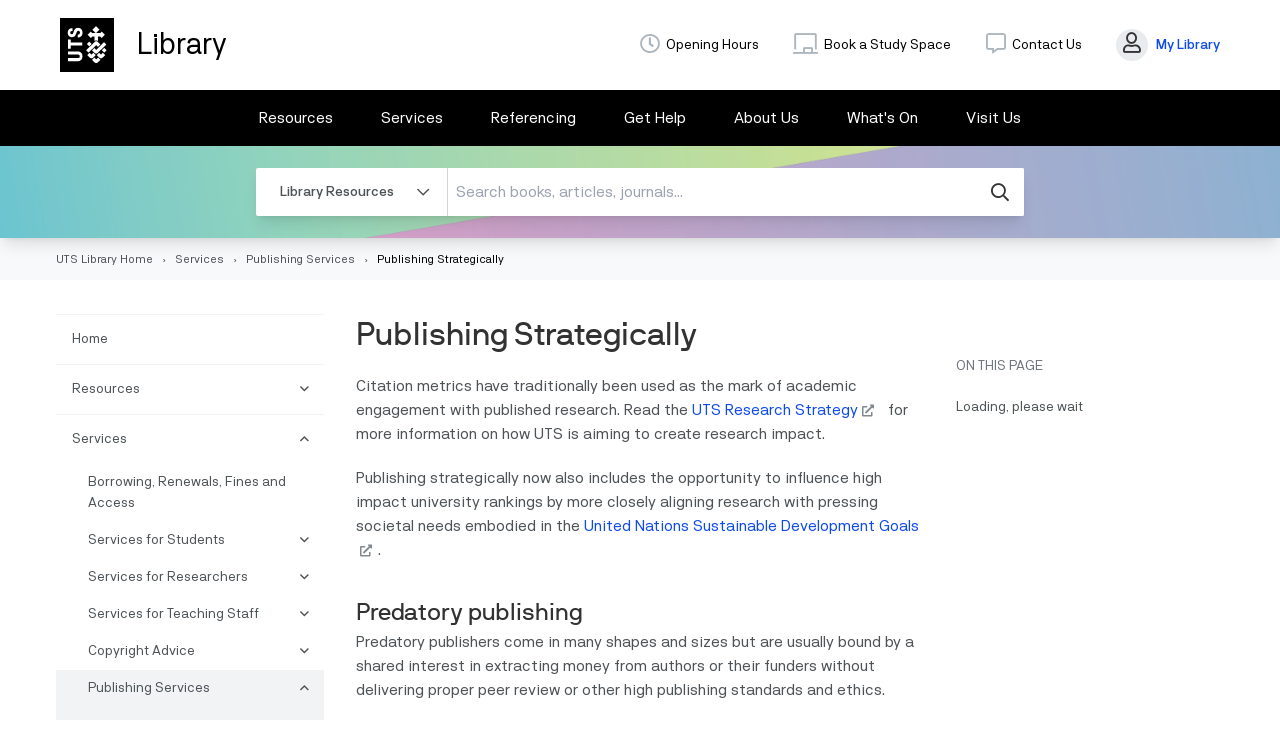

--- FILE ---
content_type: text/html; charset=UTF-8
request_url: https://www.lib.uts.edu.au/services/publishing-services/publishing-strategically
body_size: 15027
content:
<!DOCTYPE html>
<html lang="en" dir="ltr">
<head>
  <meta charset="utf-8" />
<meta name="MobileOptimized" content="width" />
<meta name="HandheldFriendly" content="true" />
<meta name="viewport" content="width=device-width, initial-scale=1.0" />
<script type="application/ld+json">{
    "@context": "https://schema.org",
    "@type": "BreadcrumbList",
    "itemListElement": [
        {
            "@type": "ListItem",
            "position": 1,
            "name": "UTS Library Home",
            "item": "http://www.lib.uts.edu.au/"
        },
        {
            "@type": "ListItem",
            "position": 2,
            "name": "Services",
            "item": "http://www.lib.uts.edu.au/services"
        },
        {
            "@type": "ListItem",
            "position": 3,
            "name": "Publishing Services",
            "item": "http://www.lib.uts.edu.au/services/publishing-services"
        },
        {
            "@type": "ListItem",
            "position": 4,
            "name": "Publishing Strategically"
        }
    ]
}</script>
<link rel="icon" href="/themes/utslib2020/favicon.ico" type="image/vnd.microsoft.icon" />
<link rel="canonical" href="http://www.lib.uts.edu.au/services/publishing-services/publishing-strategically" />
<link rel="shortlink" href="http://www.lib.uts.edu.au/node/3213" />

    <title>Publishing Strategically | UTS Library</title>
    <link rel="stylesheet" media="all" href="/sites/default/files/css/css_-ptwqIh6GGAdXGL61ej4aBug7rHKZdNT1ON008skNAU.css?delta=0&amp;language=en&amp;theme=utslib2020&amp;include=[base64]" />
<link rel="stylesheet" media="all" href="/sites/default/files/css/css_wBCLNbiChfdlVCp7zlCCa5vbJxX4SIjaNM0URwc4Jg4.css?delta=1&amp;language=en&amp;theme=utslib2020&amp;include=[base64]" />

      <script type="application/json" data-drupal-selector="drupal-settings-json">{"path":{"baseUrl":"\/","pathPrefix":"","currentPath":"node\/3213","currentPathIsAdmin":false,"isFront":false,"currentLanguage":"en"},"pluralDelimiter":"\u0003","suppressDeprecationErrors":true,"gtag":{"tagId":"G-9KZ5D8N9GF","consentMode":false,"otherIds":[],"events":[],"additionalConfigInfo":[]},"ajaxPageState":{"libraries":"[base64]","theme":"utslib2020","theme_token":null},"ajaxTrustedUrl":[],"gtm":{"tagId":null,"settings":{"data_layer":"dataLayer","include_classes":false,"allowlist_classes":"","blocklist_classes":"","include_environment":false,"environment_id":"","environment_token":""},"tagIds":["GTM-MZ4RFGT"]},"clientside_validation_jquery":{"validate_all_ajax_forms":2,"force_validate_on_blur":false,"force_html5_validation":false,"messages":{"required":"This field is required.","remote":"Please fix this field.","email":"Please enter a valid email address.","url":"Please enter a valid URL.","date":"Please enter a valid date.","dateISO":"Please enter a valid date (ISO).","number":"Please enter a valid number.","digits":"Please enter only digits.","equalTo":"Please enter the same value again.","maxlength":"Please enter no more than {0} characters.","minlength":"Please enter at least {0} characters.","rangelength":"Please enter a value between {0} and {1} characters long.","range":"Please enter a value between {0} and {1}.","max":"Please enter a value less than or equal to {0}.","min":"Please enter a value greater than or equal to {0}.","step":"Please enter a multiple of {0}."}},"fitvids":{"selectors":".node","custom_vendors":["iframe[src^=\u0022https:\/\/youtu.be\u0022]"],"ignore_selectors":""},"webform":{"dialog":{"options":{"narrow":{"title":"Narrow","width":600},"normal":{"title":"Normal","width":800},"wide":{"title":"Wide","width":1000}},"entity_type":"node","entity_id":"3213"}},"user":{"uid":0,"permissionsHash":"325fa8d2cedc9bb60cb73f4bcc1b084b57dffb28836e35736ad51aac4de8a873"}}</script>
<script src="/sites/default/files/js/js_ruBd_tCyVcxuQFDnBQLHu7C9hnJYzI7V0yCfGdHezbo.js?scope=header&amp;delta=0&amp;language=en&amp;theme=utslib2020&amp;include=eJxdyV0SQDAMBOALVWNcyKRoxKRiNH6OrzM84GW_2d3ItnOfId66R-CZzZEqydAaElCJf_c44fkdk9ssC4embmog0YBS5W7lxfL7KXYjmjuGEHVN8Oh7RlG6AGRtN6E"></script>
<script src="/modules/contrib/google_tag/js/gtag.js?t69i2t"></script>
<script src="/modules/contrib/google_tag/js/gtm.js?t69i2t"></script>


                <link rel="apple-touch-icon" sizes="57x57" href="/themes/utslib2020/assets/icons/apple-icon-57x57.png">
        <link rel="apple-touch-icon" sizes="60x60" href="/themes/utslib2020/assets/icons/apple-icon-60x60.png">
        <link rel="apple-touch-icon" sizes="72x72" href="/themes/utslib2020/assets/icons/apple-icon-72x72.png">
        <link rel="apple-touch-icon" sizes="76x76" href="/themes/utslib2020/assets/icons/apple-icon-76x76.png">
        <link rel="apple-touch-icon" sizes="114x114" href="/themes/utslib2020/assets/icons/apple-icon-114x114.png">
        <link rel="apple-touch-icon" sizes="120x120" href="/themes/utslib2020/assets/icons/apple-icon-120x120.png">
        <link rel="apple-touch-icon" sizes="144x144" href="/themes/utslib2020/assets/icons/apple-icon-144x144.png">
        <link rel="apple-touch-icon" sizes="152x152" href="/themes/utslib2020/assets/icons/apple-icon-152x152.png">
        <link rel="apple-touch-icon" sizes="180x180" href="/themes/utslib2020/assets/icons/apple-icon-180x180.png">
        <link rel="icon" type="image/png" sizes="192x192"
              href="/themes/utslib2020/assets/icons/android-icon-192x192.png">
        <link rel="icon" type="image/png" sizes="32x32" href="/themes/utslib2020/assets/icons/favicon-32x32.png">
        <link rel="icon" type="image/png" sizes="96x96" href="/themes/utslib2020/assets/icons/favicon-96x96.png">
        <link rel="icon" type="image/png" sizes="16x16" href="/themes/utslib2020/assets/icons/favicon-16x16.png">
        <link rel="manifest" href="/themes/utslib2020/manifest.json">
        <meta name="msapplication-TileColor" content="#ffffff">
        <meta name="msapplication-TileImage" content="/themes/utslib2020/assets/icons/ms-icon-144x144.png">
        <meta name="theme-color" content="#ffffff">
        </head>
<body>
<a href="#main-content" id="skip-to-content" class="visually-hidden focusable">
Skip to main content
</a>
<noscript><iframe src="https://www.googletagmanager.com/ns.html?id=GTM-MZ4RFGT"
                  height="0" width="0" style="display:none;visibility:hidden"></iframe></noscript>

  <div class="dialog-off-canvas-main-canvas" data-off-canvas-main-canvas>
    

<div id="body" class="min-h-screen flex flex-col ">
  <header id="header" role="banner" aria-label="Site header" class="relative">
          <nav id="top-nav" class="bg-white">
        <div class="flex items-center py-9 md:px-10 lg:mx-auto lg:max-w-desktop">
          <div class="w-1/4">
              <div>
    <div id="block-utslib2020-branding"  id="block-utslib2020-branding" class="block-system block-system-branding-block block-block-utslib2020-branding">
  
    
        <a href="/" title="Home" rel="home" class="inline-block hover:no-underline">
      <span class="w-27 h-27 mr-10 inline-block bg-black text-white">
        <img src="/themes/utslib2020/assets/img/logos/UTS_logo_white.svg" alt="Home" class="w-21 m-3 inline-block" />
      </span>
      <span class="text-3xl text-black align-middle">Library</span>
    </a>
  </div>

  </div>

          </div>

          <div class="w-1/2 max-w-2xl ml-auto">
              <div>
    <nav role="navigation" aria-labelledby="block-topmenu-menu" id="block-topmenu">
            
  <h2 class="visually-hidden" id="block-topmenu-menu">Top Menu</h2>
  

        
      <ul  data-region="top_menu" class="menu menu-level-0 inline-flex w-full justify-between items-center">
                <li class="menu-item">
                  <span class="icon">
            <i class="far fa-clock"></i>
          </span>
                <a href="/visit-us/opening-hours-and-location" data-drupal-link-system-path="node/3168">Opening Hours</a>
      </li>
                <li class="menu-item">
                  <span class="icon">
            <i class="far fa-chalkboard"></i>
          </span>
                <a href="/studyspaces">Book a Study Space</a>
      </li>
                <li class="menu-item">
                  <span class="icon">
            <i class="far fa-comment-alt"></i>
          </span>
                <a href="/get-help/contact-us" data-drupal-link-system-path="node/70">Contact Us</a>
      </li>
                <li class="menu-item my-library-link">
                  <span class="icon">
            <i class="far fa-user"></i>
          </span>
                <a href="https://search.lib.uts.edu.au/discovery/account?vid=61UTS_INST%3A61UTS&amp;section=overview">My Library</a>
      </li>
      </ul>



  </nav>

  </div>

          </div>
        </div>
      </nav>
      </header>

  <header id="main-menu" class="bg-black w-full">
    <div id="mainnavigation-mobile-header" role="navigation">
      <button id="mobile-menu-open" aria-label="Open mobile menu" aria-expanded="false" aria-controls="block-mainnavigation-mobile" class="mr-4 px-4 h-16">
        <div class="bg-white w-12 h-1 mb-3"></div>
        <div class="bg-white w-12 h-1 mb-3"></div>
        <div class="bg-white w-6 h-1"></div>
      </button>
      <a href="/" title="Home">
        <div class="inline-flex items-center mr-7">
        <span class="w-16 h-16 mr-7 inline-block bg-white text-black"><img
            src="/themes/utslib2020/assets/img/logos/UTS_logo_black.svg" alt="UTS Library"
            class="w-12 m-2 inline-block"></span>
          <span aria-hidden="true" class="text-xl text-white leading-none">Library</span></div>
      </a>
      <button id="mobile-search-button" aria-label="Search" class="mr-4 w-16 h-16 text-white text-lg ml-auto"></button>
    </div>
      <div>
    <nav role="navigation" aria-labelledby="block-mainnavigation-2-menu" id="block-mainnavigation-2">
            
  <h2 class="visually-hidden" id="block-mainnavigation-2-menu">Main navigation</h2>
  

        
      <ul  data-region="main_menu" class="menu menu-level-0">
                          
      <li class="menu-home menu-item">
                <button class="menu-dropdown-link" aria-expanded="false">Home</button>
                                        
  
  <div class="menu_link_content menu-link-contentmain view-mode-default menu-dropdown menu-dropdown-0 menu-type-default">
                <div class="layout layout--onecol">
    <div  class="layout__region layout__region--content">
      
    </div>
  </div>

      </div>



                        </li>
                        
      <li class="menu-item menu-megamenu-item">
                <button class="menu-dropdown-link" aria-expanded="false">Resources</button>
                                        
  
  <div class="menu_link_content menu-link-contentmain view-mode-default menu-dropdown menu-dropdown-0 menu-type-default">
                <div class="layout layout--twocol-section layout--twocol-section--75-25">

          <div  class="layout__region layout__region--first">
        <nav role="navigation" aria-labelledby="-menu">
            
  <h2 class="visually-hidden" id="-menu">Main navigation</h2>
  

        
      <ul  class="menu menu-level-0">
                        
      <li class="menu-item menu-megamenu-child-item">
        <a href="https://studyguides.lib.uts.edu.au">
          <div class="menu-item-link">
            Study Guides
                      </div>
                      <span class="menu-item-summary">
              Detailed help finding and using resources for your area of study.
            </span>
                  </a>
      </li>
                        
      <li class="menu-item menu-megamenu-child-item">
        <a href="/resources/request-a-resource">
          <div class="menu-item-link">
            Request a Resource
                      </div>
                      <span class="menu-item-summary">
              Request materials the library doesn&#039;t hold.
            </span>
                  </a>
      </li>
                        
      <li class="menu-item menu-megamenu-child-item">
        <a href="/resources/uts-publications">
          <div class="menu-item-link">
            UTS Publications
                      </div>
                      <span class="menu-item-summary">
              OPUS provides access to UTS research that has been published globally, in various journals, books and other formats.
            </span>
                  </a>
      </li>
                        
      <li class="menu-item menu-megamenu-child-item">
        <a href="/resources/special-collections">
          <div class="menu-item-link">
            Special Collections
                      </div>
                      <span class="menu-item-summary">
              Our rare books and thematic collections are available to the UTS community. Many are viewable online.
            </span>
                  </a>
      </li>
                        
      <li class="menu-item menu-megamenu-child-item">
        <a href="/resources/atsida">
          <div class="menu-item-link">
            ATSIDA
                      </div>
                      <span class="menu-item-summary">
              The Aboriginal and Torres Strait Islander Data Archive (ATSIDA) is a trusted and valuable resource for storing, finding, and working with Indigenous data in culturally appropriate ways.
            </span>
                  </a>
      </li>
      </ul>



  </nav>

      </div>
    
          <div  class="layout__region layout__region--second">
        <div id="block-content34ddcf0b-150c-44d2-8833-ecb0be2482ef"  class="block-block-content block-block-content34ddcf0b-150c-44d2-8833-ecb0be2482ef block- block-view-mode-featured-menu-item">
  
    
      <div class="content">
                              <div class="field field--name-field-menu-thumbnail field--type-image field--label-hidden field-item">  <img loading="lazy" src="/sites/default/files/2020-03/resources_0.png" width="270" height="170" alt="Guides for research into a particular discipline" />

</div>
                                    <div class="field field--name-field-content-type field--type-string field--label-hidden field-item">Study Guides</div>
                                    <div class="field field--name-field-title field--type-string field--label-hidden field-item">Guides for research into a particular discipline</div>
                                    <div class="field field--name-field-link field--type-link field--label-hidden field-item"><a href="https://studyguides.lib.uts.edu.au" target="_blank">Learn More</a></div>
            
    </div>
  </div>

      </div>
    
  </div>

      </div>



                        </li>
                        
      <li class="menu-item menu-megamenu-item menu-item-active-trail">
                <button class="menu-dropdown-link" aria-expanded="false">Services</button>
                                        
  
  <div class="menu_link_content menu-link-contentmain view-mode-default menu-dropdown menu-dropdown-0 menu-type-default">
                <div class="layout layout--twocol-section layout--twocol-section--75-25">

          <div  class="layout__region layout__region--first">
        <nav role="navigation" aria-labelledby="-menu">
            
  <h2 class="visually-hidden" id="-menu">Main navigation</h2>
  

        
      <ul  class="menu menu-level-0">
                        
      <li class="menu-item menu-megamenu-child-item">
        <a href="/services/borrowing-renewals-fines-and-access">
          <div class="menu-item-link">
            Borrowing, Renewals, Fines and Access
                      </div>
                      <span class="menu-item-summary">
              Information on borrowing conditions, loan periods, how to renew, where to return and fines – including how to pay and appeal procedures.
            </span>
                  </a>
      </li>
                        
      <li class="menu-item menu-megamenu-child-item">
        <a href="/services/services-for-students">
          <div class="menu-item-link">
            Services for Students
                      </div>
                      <span class="menu-item-summary">
              Find out how the Library can support you throughout your course.
            </span>
                  </a>
      </li>
                        
      <li class="menu-item menu-megamenu-child-item">
        <a href="/services/services-for-researchers">
          <div class="menu-item-link">
            Services for Researchers
                      </div>
                      <span class="menu-item-summary">
              Access resources, guides and tools covering key aspects of the research lifecycle including literature searching, reference management and data management.
            </span>
                  </a>
      </li>
                        
      <li class="menu-item menu-megamenu-child-item">
        <a href="/services/services-for-teaching-staff">
          <div class="menu-item-link">
            Services for Teaching Staff
                      </div>
                      <span class="menu-item-summary">
              The Library supports UTS academics with the provision of training online and in-person, resources, and consultations to assist in developing your teaching materials and supporting your students in their studies.
            </span>
                  </a>
      </li>
                        
      <li class="menu-item menu-megamenu-child-item">
        <a href="/services/copyright-advice">
          <div class="menu-item-link">
            Copyright Advice
                      </div>
                      <span class="menu-item-summary">
              Information on copyright for teaching, researchers, students, and publishing at UTS.
            </span>
                  </a>
      </li>
                        
      <li class="menu-item menu-megamenu-child-item menu-item-active-trail">
        <a href="/services/publishing-services">
          <div class="menu-item-link">
            Publishing Services
                      </div>
                      <span class="menu-item-summary">
              UTS ePRESS, the University’s Open Access press, publishes high quality peer reviewed books and journals that are free to read, share and reuse.
            </span>
                  </a>
      </li>
                        
      <li class="menu-item menu-megamenu-child-item">
        <a href="/services/accessibility-services">
          <div class="menu-item-link">
            Accessibility Services
                      </div>
                      <span class="menu-item-summary">
              Library services for those who need additional support to ensure equitable access. 
            </span>
                  </a>
      </li>
      </ul>



  </nav>

      </div>
    
          <div  class="layout__region layout__region--second">
        <div id="block-contente12b2e0d-2b31-405f-bc78-3d6d46e81eab"  class="block-block-content block-block-contente12b2e0d-2b31-405f-bc78-3d6d46e81eab block- block-view-mode-featured-menu-item">
  
    
      <div class="content">
                              <div class="field field--name-field-menu-thumbnail field--type-image field--label-hidden field-item">  <img loading="lazy" src="/sites/default/files/2020-03/services_0.png" width="270" height="170" alt="Borrowing, Renewals, Fines, and Access" />

</div>
                                    <div class="field field--name-field-content-type field--type-string field--label-hidden field-item">Information</div>
                                    <div class="field field--name-field-title field--type-string field--label-hidden field-item">Borrowing, Renewals, Fines, and Access</div>
                                    <div class="field field--name-field-link field--type-link field--label-hidden field-item"><a href="/services/borrowing-renewals-fines-and-access" target="_blank">Learn More</a></div>
            
    </div>
  </div>

      </div>
    
  </div>

      </div>



                        </li>
                        
      <li class="menu-item menu-megamenu-item">
                <button class="menu-dropdown-link" aria-expanded="false">Referencing</button>
                                        
  
  <div class="menu_link_content menu-link-contentmain view-mode-default menu-dropdown menu-dropdown-0 menu-type-default">
                <div class="layout layout--twocol-section layout--twocol-section--75-25">

          <div  class="layout__region layout__region--first">
        <nav role="navigation" aria-labelledby="-menu">
            
  <h2 class="visually-hidden" id="-menu">Main navigation</h2>
  

        
      <ul  class="menu menu-level-0">
                        
      <li class="menu-item menu-megamenu-child-item">
        <a href="/referencing/apa">
          <div class="menu-item-link">
            APA
                      </div>
                      <span class="menu-item-summary">
              Learn how to create references using APA 7th referencing style.
            </span>
                  </a>
      </li>
                        
      <li class="menu-item menu-megamenu-child-item">
        <a href="/referencing/aglc">
          <div class="menu-item-link">
            Australian Guide to Legal Citation (AGLC)
                      </div>
                      <span class="menu-item-summary">
              Learn how to create references using the AGLC referencing style.
            </span>
                  </a>
      </li>
                        
      <li class="menu-item menu-megamenu-child-item">
        <a href="/referencing/refworks">
          <div class="menu-item-link">
            RefWorks
                      </div>
                      <span class="menu-item-summary">
              Create an account, add styles, and learn how to use the RefWorks referencing software.
            </span>
                  </a>
      </li>
                        
      <li class="menu-item menu-megamenu-child-item">
        <a href="/referencing/endnote">
          <div class="menu-item-link">
            EndNote
                      </div>
                      <span class="menu-item-summary">
              Download software, add styles, and learn how to use the EndNote referencing software.
            </span>
                  </a>
      </li>
                        
      <li class="menu-item menu-megamenu-child-item">
        <a href="/referencing/other-referencing-resources">
          <div class="menu-item-link">
            Other Referencing Resources
                      </div>
                      <span class="menu-item-summary">
              Access and learn more about the Mendeley and Zotero referencing software.
            </span>
                  </a>
      </li>
      </ul>



  </nav>

      </div>
    
          <div  class="layout__region layout__region--second">
        <div id="block-content7b17e9c8-7d04-4dca-8a52-d36b4059795a"  class="block-block-content block-block-content7b17e9c8-7d04-4dca-8a52-d36b4059795a block- block-view-mode-featured-menu-item">
  
    
      <div class="content">
                              <div class="field field--name-field-menu-thumbnail field--type-image field--label-hidden field-item">  <img loading="lazy" src="/sites/default/files/2020-12/APA_Image.jpg" width="270" height="170" alt="APA 7th Referencing Guide" />

</div>
                                    <div class="field field--name-field-content-type field--type-string field--label-hidden field-item">Guide</div>
                                    <div class="field field--name-field-title field--type-string field--label-hidden field-item">APA 7th Referencing Guide</div>
                                    <div class="field field--name-field-link field--type-link field--label-hidden field-item"><a href="https://www.lib.uts.edu.au/sites/default/files/2025-03/APAGuide_January2025.pdf" target="_blank">Learn More</a></div>
            
    </div>
  </div>

      </div>
    
  </div>

      </div>



                        </li>
                        
      <li class="menu-item menu-megamenu-item">
                <button class="menu-dropdown-link" aria-expanded="false">Get Help</button>
                                        
  
  <div class="menu_link_content menu-link-contentmain view-mode-default menu-dropdown menu-dropdown-0 menu-type-default">
                <div class="layout layout--twocol-section layout--twocol-section--75-25">

          <div  class="layout__region layout__region--first">
        <nav role="navigation" aria-labelledby="-menu">
            
  <h2 class="visually-hidden" id="-menu">Main navigation</h2>
  

        
      <ul  class="menu menu-level-0">
                        
      <li class="menu-item menu-megamenu-child-item">
        <a href="/get-help/getting-started">
          <div class="menu-item-link">
            Getting Started
                      </div>
                      <span class="menu-item-summary">
              The critical information you need to get started using the Library.
            </span>
                  </a>
      </li>
                        
      <li class="menu-item menu-megamenu-child-item">
        <a href="/get-help/search-features-and-tips">
          <div class="menu-item-link">
            Search Features and Tips
                      </div>
                      <span class="menu-item-summary">
              Search features and tips for using the Library catalogue.
            </span>
                  </a>
      </li>
                        
      <li class="menu-item menu-megamenu-child-item">
        <a href="https://faq.lib.uts.edu.au/">
          <div class="menu-item-link">
            FAQs
                      </div>
                      <span class="menu-item-summary">
              All your questions about the Library are answered here. 
            </span>
                  </a>
      </li>
                        
      <li class="menu-item menu-megamenu-child-item">
        <a href="/get-help/contact-us">
          <div class="menu-item-link">
            Contact Us
                      </div>
                      <span class="menu-item-summary">
              Online chat and in-person advice from a librarian as well as our address.
            </span>
                  </a>
      </li>
                        
      <li class="menu-item menu-megamenu-child-item">
        <a href="/get-help/librarian-consultation">
          <div class="menu-item-link">
            Librarian Consultation
                      </div>
                      <span class="menu-item-summary">
              Request a meeting with a librarian for one-to-one personalised assistance.
            </span>
                  </a>
      </li>
                        
      <li class="menu-item menu-megamenu-child-item">
        <a href="https://faq.lib.uts.edu.au/systems">
          <div class="menu-item-link">
            Electronic Resources Outages
                      </div>
                      <span class="menu-item-summary">
              Check on planned and unplanned service interruptions to Library electronic resources.
            </span>
                  </a>
      </li>
                        
      <li class="menu-item menu-megamenu-child-item">
        <a href="/get-help/alumni-access">
          <div class="menu-item-link">
            Alumni Access
                      </div>
                      <span class="menu-item-summary">
              How to log in to access resources and a full list of alumni entitlements.
            </span>
                  </a>
      </li>
      </ul>



  </nav>

      </div>
    
          <div  class="layout__region layout__region--second">
        <div id="block-content1e7d7429-610e-4b49-8adc-ceab38ea343d"  class="block-block-content block-block-content1e7d7429-610e-4b49-8adc-ceab38ea343d block- block-view-mode-featured-menu-item">
  
    
      <div class="content">
                              <div class="field field--name-field-menu-thumbnail field--type-image field--label-hidden field-item">  <img loading="lazy" src="/sites/default/files/2020-12/LibraryChat_Image.jpg" width="270" height="170" alt="Library Chat" />

</div>
                                    <div class="field field--name-field-content-type field--type-string field--label-hidden field-item">Library Chat</div>
                                    <div class="field field--name-field-title field--type-string field--label-hidden field-item">Chat with a librarian for one-on-one support</div>
                                    <div class="field field--name-field-link field--type-link field--label-hidden field-item"><a href="/get-help/contact-us" target="_blank">Learn More</a></div>
            
    </div>
  </div>

      </div>
    
  </div>

      </div>



                        </li>
                        
      <li class="menu-item menu-megamenu-item">
                <button class="menu-dropdown-link" aria-expanded="false">About Us</button>
                                        
  
  <div class="menu_link_content menu-link-contentmain view-mode-default menu-dropdown menu-dropdown-0 menu-type-default">
                <div class="layout layout--twocol-section layout--twocol-section--75-25">

          <div  class="layout__region layout__region--first">
        <nav role="navigation" aria-labelledby="-menu">
            
  <h2 class="visually-hidden" id="-menu">Main navigation</h2>
  

        
      <ul  class="menu menu-level-0">
                        
      <li class="menu-item menu-megamenu-child-item">
        <a href="/about-us/about-your-library">
          <div class="menu-item-link">
            About your Library
                      </div>
                      <span class="menu-item-summary">
              What the UTS Library offers you. 
            </span>
                  </a>
      </li>
                        
      <li class="menu-item menu-megamenu-child-item">
        <a href="/about-us/library-staff">
          <div class="menu-item-link">
            Library Staff
                      </div>
                      <span class="menu-item-summary">
              Roles and contact details for staff of the Library including faculty librarians.
            </span>
                  </a>
      </li>
                        
      <li class="menu-item menu-megamenu-child-item">
        <a href="/about-us/policies-and-guidelines">
          <div class="menu-item-link">
            Policies and Guidelines
                      </div>
                      <span class="menu-item-summary">
              Details on using the Library, its spaces and resources and information about the Library collection. 
            </span>
                  </a>
      </li>
                        
      <li class="menu-item menu-megamenu-child-item">
        <a href="/about-us/membership">
          <div class="menu-item-link">
            Membership
                      </div>
                      <span class="menu-item-summary">
              Library membership information and application process for UTS Alumni &amp; ULANZ.
            </span>
                  </a>
      </li>
                        
      <li class="menu-item menu-megamenu-child-item">
        <a href="/about-us/feedback-and-complaints">
          <div class="menu-item-link">
            Feedback and Complaints
                      </div>
                      <span class="menu-item-summary">
              Leave a complaint and learn how we use your feedback.
            </span>
                  </a>
      </li>
      </ul>



  </nav>

      </div>
    
          <div  class="layout__region layout__region--second">
        <div id="block-content5828d151-1362-4a4e-9d7d-5ebce918b6c6"  class="block-block-content block-block-content5828d151-1362-4a4e-9d7d-5ebce918b6c6 block- block-view-mode-featured-menu-item">
  
    
      <div class="content">
                              <div class="field field--name-field-menu-thumbnail field--type-image field--label-hidden field-item">  <img loading="lazy" src="/sites/default/files/2021-07/about_us_membership_student-with-book.jpg" width="270" height="170" alt="About Us - Membership - student with book" />

</div>
                                    <div class="field field--name-field-content-type field--type-string field--label-hidden field-item">Information</div>
                                    <div class="field field--name-field-title field--type-string field--label-hidden field-item">Membership types and details</div>
                                    <div class="field field--name-field-link field--type-link field--label-hidden field-item"><a href="/about-us/membership" target="_blank">Learn More</a></div>
            
    </div>
  </div>

      </div>
    
  </div>

      </div>



                        </li>
                        
      <li class="menu-item menu-megamenu-item">
                <button class="menu-dropdown-link" aria-expanded="false">What&#039;s On</button>
                                        
  
  <div class="menu_link_content menu-link-contentmain view-mode-default menu-dropdown menu-dropdown-0 menu-type-default">
                <div class="layout layout--twocol-section layout--twocol-section--75-25">

          <div  class="layout__region layout__region--first">
        <nav role="navigation" aria-labelledby="-menu">
            
  <h2 class="visually-hidden" id="-menu">Main navigation</h2>
  

        
      <ul  class="menu menu-level-0">
                        
      <li class="menu-item menu-megamenu-child-item">
        <a href="/whats-on/workshops-and-training">
          <div class="menu-item-link">
            Workshops and Training
                      </div>
                      <span class="menu-item-summary">
              Improve your skills in finding, understanding, referencing, and organising information.
            </span>
                  </a>
      </li>
                        
      <li class="menu-item menu-megamenu-child-item">
        <a href="/whats-on/events">
          <div class="menu-item-link">
            Events
                      </div>
                      <span class="menu-item-summary">
              Join us for virtual and on campus events – support your learning and connect with friends.
            </span>
                  </a>
      </li>
                        
      <li class="menu-item menu-megamenu-child-item">
        <a href="/whats-on/exhibitions">
          <div class="menu-item-link">
            Exhibitions
                      </div>
                      <span class="menu-item-summary">
              View our past and current exhibitions.
            </span>
                  </a>
      </li>
                        
      <li class="menu-item menu-megamenu-child-item">
        <a href="/whats-on/creative-in-residence">
          <div class="menu-item-link">
            Creative in Residence
                      </div>
                      <span class="menu-item-summary">
              Learn about the program and view past residences.
            </span>
                  </a>
      </li>
                        
      <li class="menu-item menu-megamenu-child-item">
        <a href="/whats-on/news">
          <div class="menu-item-link">
            News
                      </div>
                      <span class="menu-item-summary">
              Keep up to date with what’s coming up soon at your Library.
            </span>
                  </a>
      </li>
      </ul>



  </nav>

      </div>
    
          <div  class="layout__region layout__region--second">
        <div id="block-content01514c82-3832-4ee2-8397-76e9850f96a3"  class="block-block-content block-block-content01514c82-3832-4ee2-8397-76e9850f96a3 block- block-view-mode-featured-menu-item">
  
    
      <div class="content">
                              <div class="field field--name-field-menu-thumbnail field--type-image field--label-hidden field-item">  <img loading="lazy" src="/sites/default/files/2025-10/Thumbnail_CreativeInResidence2025.jpg" width="270" height="170" alt="Second hand book open to a page with a Roman statue being shown by artists hands" />

</div>
                                    <div class="field field--name-field-content-type field--type-string field--label-hidden field-item">Creative in Residence</div>
                                    <div class="field field--name-field-title field--type-string field--label-hidden field-item">Take part in an evolving artwork that honours the life cycle of books — and the trees they came from.</div>
                                    <div class="field field--name-field-link field--type-link field--label-hidden field-item"><a href="https://www.lib.uts.edu.au/whats-on/exhibitions/cult-colouring-using-library-things" target="_blank">Learn more</a></div>
            
    </div>
  </div>

      </div>
    
  </div>

      </div>



                        </li>
                        
      <li class="menu-item menu-megamenu-item">
                <button class="menu-dropdown-link" aria-expanded="false">Visit Us </button>
                                        
  
  <div class="menu_link_content menu-link-contentmain view-mode-default menu-dropdown menu-dropdown-0 menu-type-default">
                <div class="layout layout--twocol-section layout--twocol-section--75-25">

          <div  class="layout__region layout__region--first">
        <nav role="navigation" aria-labelledby="-menu">
            
  <h2 class="visually-hidden" id="-menu">Main navigation</h2>
  

        
      <ul  class="menu menu-level-0">
                        
      <li class="menu-item menu-megamenu-child-item">
        <a href="/visit-us/opening-hours-and-location">
          <div class="menu-item-link">
            Opening Hours and Location
                      </div>
                      <span class="menu-item-summary">
              View the opening hours for UTS Library and the UTS Reading Room.
            </span>
                  </a>
      </li>
                        
      <li class="menu-item menu-megamenu-child-item">
        <a href="https://www.lib.uts.edu.au/studyspaces">
          <div class="menu-item-link">
            Book a Study Space
                      </div>
                      <span class="menu-item-summary">
              Book individual and group study rooms in Buildings 2, 5, 6, 8, 11.
            </span>
                  </a>
      </li>
                        
      <li class="menu-item menu-megamenu-child-item">
        <a href="/visit-us/study-spaces-computers-and-printing">
          <div class="menu-item-link">
            Study Spaces, Computers and Printing
                      </div>
                      <span class="menu-item-summary">
              Find out what student spaces &amp; computer facilities we have and how to print, copy and scan at UTS Library.
            </span>
                  </a>
      </li>
                        
      <li class="menu-item menu-megamenu-child-item">
        <a href="/visit-us/visiting-and-tours">
          <div class="menu-item-link">
            Visiting and Tours
                      </div>
                      <span class="menu-item-summary">
              Information on visiting the Library and spaces accessible to members of the public.
            </span>
                  </a>
      </li>
      </ul>



  </nav>

      </div>
    
          <div  class="layout__region layout__region--second">
        <div id="block-content53fbb15e-e68c-4859-bb6a-f40d6d5e6de7"  class="block-block-content block-block-content53fbb15e-e68c-4859-bb6a-f40d6d5e6de7 block- block-view-mode-featured-menu-item">
  
    
      <div class="content">
                              <div class="field field--name-field-menu-thumbnail field--type-image field--label-hidden field-item">  <img loading="lazy" src="/sites/default/files/2023-06/GroupStudyRoom.jpg" width="270" height="170" alt="Four students in group study room using a shared screen" />

</div>
                                    <div class="field field--name-field-content-type field--type-string field--label-hidden field-item">STUDY SPACES</div>
                                    <div class="field field--name-field-title field--type-string field--label-hidden field-item">Book a space for quiet or group study</div>
                                    <div class="field field--name-field-link field--type-link field--label-hidden field-item"><a href="https://www.lib.uts.edu.au/studyspaces" target="_blank">Book a study space</a></div>
            
    </div>
  </div>

      </div>
    
  </div>

      </div>



                        </li>
      </ul>



  </nav>


    <div  id="block-mainnavigation-mobile" aria-modal="true">
      <div class="flex border-b border-grey-800 p-8 items-center text-white">
        <a href="#" class="my-library-link rounded-full bg-grey-800 py-4 px-7 text-xs hover:no-underline">
          <i class="fal fa-user"></i>
          My Library
        </a>
        <button class="mobile-menu-close ml-auto w-12 h-12" aria-label="Close menu">
          ✕
        </button>
      </div>
      
          <ul data-region="main_menu" class="menu expanded menu-level-0" role="menu">
    
      
              <li class="menu-item menu-item-level-0" role="presentation">
          

  
  
          <a href="/" class="menu-item-link" data-drupal-link-system-path="&lt;front&gt;">Home</a>
  

                  </li>
              <li class="menu-item menu-item-level-0" role="presentation">
          

  
  
              <button  class="menu-item-header menu-toggle-button" aria-expanded="false">
      <span  class="menu-item-link">Resources</span>
      <span class="menu-toggle-button-icon" aria-hidden="true"></span>
    </button>

  

                                            <ul class="menu menu-level-1" role="menu">
                <li class="mobile-menu-button-links">
        <button class="mobile-menu-back" role="menuitem" type="button"><i class="fal fa-angle-left"></i> Back</button>
        <button class="mobile-menu-close ml-auto w-12 h-12" role="menuitem" aria-label="Close menu">✕</button>
      </li>
            <li class="mobile-menu-title mobile-menu-link">
        <span role="menuitem">Resources</span>
      </li>
    
      
              <li class="menu-item menu-item-level-1" role="presentation">
          

  
  
          <a href="https://studyguides.lib.uts.edu.au" class="menu-item-link">Study Guides</a>
  

                  </li>
              <li class="menu-item menu-item-level-1" role="presentation">
          

  
  
          <a href="/resources/request-a-resource" title="Request materials the library doesn&#039;t hold." class="menu-item-link" data-drupal-link-system-path="node/37">Request a Resource</a>
  

                  </li>
              <li class="menu-item menu-item-level-1" role="presentation">
          

  
  
          <a href="/resources/uts-publications" class="menu-item-link" data-drupal-link-system-path="node/52">UTS Publications</a>
  

                  </li>
              <li class="menu-item menu-item-level-1" role="presentation">
          

  
  
          <a href="/resources/special-collections" class="menu-item-link" data-drupal-link-system-path="node/53">Special Collections</a>
  

                  </li>
              <li class="menu-item menu-item-level-1" role="presentation">
          

  
  
          <a href="/resources/atsida" class="menu-item-link" data-drupal-link-system-path="node/54">ATSIDA</a>
  

                  </li>
          </ul>
    
                  </li>
              <li class="menu-item menu-item-level-0" role="presentation">
          

  
  
              <button  class="menu-item-header menu-toggle-button" aria-expanded="false">
      <span  class="menu-item-link">Services</span>
      <span class="menu-toggle-button-icon" aria-hidden="true"></span>
    </button>

  

                                            <ul class="menu menu-level-1" role="menu">
                <li class="mobile-menu-button-links">
        <button class="mobile-menu-back" role="menuitem" type="button"><i class="fal fa-angle-left"></i> Back</button>
        <button class="mobile-menu-close ml-auto w-12 h-12" role="menuitem" aria-label="Close menu">✕</button>
      </li>
            <li class="mobile-menu-title mobile-menu-link">
        <span role="menuitem">Services</span>
      </li>
    
      
              <li class="menu-item menu-item-level-1" role="presentation">
          

  
  
          <a href="/services/borrowing-renewals-fines-and-access" class="menu-item-link" data-drupal-link-system-path="node/45">Borrowing, Renewals, Fines and Access</a>
  

                  </li>
              <li class="menu-item menu-item-level-1" role="presentation">
          

  
  
          <div class="menu-item-header">
      <a href="/services/services-for-students" class="menu-item-link" data-drupal-link-system-path="node/55">Services for Students</a>
      <button  class="menu-toggle-button menu-toggle-button-icon" aria-expanded="false" title="Toggle Services for Students menu">
        <span class="sr-only">Services for Students</span>
      </button>
    </div>
  

                                            <ul class="menu menu-level-2" role="menu">
    
      
              <li class="menu-item menu-item-level-2" role="presentation">
          

  
  
          <a href="/services/services-for-students/academic-english" title="Tools and resources to help you improve your academic English skills." class="menu-item-link" data-drupal-link-system-path="node/3192">Academic English</a>
  

                  </li>
              <li class="menu-item menu-item-level-2" role="presentation">
          

  
  
          <a href="/services/services-for-students/support-for-international-students" class="menu-item-link" data-drupal-link-system-path="node/3193">Support for International Students</a>
  

                  </li>
          </ul>
    
                  </li>
              <li class="menu-item menu-item-level-1" role="presentation">
          

  
  
          <div class="menu-item-header">
      <a href="/services/services-for-researchers" title="Services for Researchers" class="menu-item-link" data-drupal-link-system-path="node/3198">Services for Researchers</a>
      <button  class="menu-toggle-button menu-toggle-button-icon" aria-expanded="false" title="Toggle Services for Researchers menu">
        <span class="sr-only">Services for Researchers</span>
      </button>
    </div>
  

                                            <ul class="menu menu-level-2" role="menu">
    
      
              <li class="menu-item menu-item-level-2" role="presentation">
          

  
  
          <a href="/services/services-for-researchers/search-the-literature" class="menu-item-link" data-drupal-link-system-path="node/3194">Search the Literature</a>
  

                  </li>
              <li class="menu-item menu-item-level-2" role="presentation">
          

  
  
          <a href="/services/services-for-researchers/manage-your-information-and-data" class="menu-item-link" data-drupal-link-system-path="node/3195">Manage your Information and Data</a>
  

                  </li>
              <li class="menu-item menu-item-level-2" role="presentation">
          

  
  
          <a href="/services/services-for-researchers/demonstrate-your-impact" class="menu-item-link" data-drupal-link-system-path="node/3196">Demonstrate your Impact</a>
  

                  </li>
              <li class="menu-item menu-item-level-2" role="presentation">
          

  
  
          <a href="/services/services-for-researchers/funder-requirements-metrics-and-research-data" class="menu-item-link" data-drupal-link-system-path="node/3197">Funder Requirements: Metrics and Research Data</a>
  

                  </li>
          </ul>
    
                  </li>
              <li class="menu-item menu-item-level-1" role="presentation">
          

  
  
          <div class="menu-item-header">
      <a href="/services/services-for-teaching-staff" title="The Library supports UTS academics with the provision of training online and in-person, resources, and consultations to assist in developing your teaching materials and supporting your students in their studies." class="menu-item-link" data-drupal-link-system-path="node/57">Services for Teaching Staff</a>
      <button  class="menu-toggle-button menu-toggle-button-icon" aria-expanded="false" title="Toggle Services for Teaching Staff menu">
        <span class="sr-only">Services for Teaching Staff</span>
      </button>
    </div>
  

                                            <ul class="menu menu-level-2" role="menu">
    
      
              <li class="menu-item menu-item-level-2" role="presentation">
          

  
  
          <a href="/services/services-for-teaching-staff/reading-lists" title="An overview of Reading Lists and how to use them to deliver readings to your students." class="menu-item-link" data-drupal-link-system-path="node/3269">Reading Lists</a>
  

                  </li>
              <li class="menu-item menu-item-level-2" role="presentation">
          

  
  
          <a href="/services/services-for-teaching-staff/digital-literacy-resources" title="Tinker kits help students develop digital literacy skills by providing interactive and highly engaging tools for use in your teaching" class="menu-item-link" data-drupal-link-system-path="node/3208">Digital &amp; Data Literacy</a>
  

                  </li>
              <li class="menu-item menu-item-level-2" role="presentation">
          

  
  
          <a href="/services/services-for-teaching-staff/open-educational-resources" title="Find Open Educational Resources that are free and openly licensed for your teaching and learning." class="menu-item-link" data-drupal-link-system-path="node/3210">Open Educational Resources (OERs)</a>
  

                  </li>
          </ul>
    
                  </li>
              <li class="menu-item menu-item-level-1" role="presentation">
          

  
  
          <div class="menu-item-header">
      <a href="/services/copyright-advice" title="Information on copyright for teaching, researchers, students, and publishing at UTS" class="menu-item-link" data-drupal-link-system-path="node/58">Copyright Advice</a>
      <button  class="menu-toggle-button menu-toggle-button-icon" aria-expanded="false" title="Toggle Copyright Advice menu">
        <span class="sr-only">Copyright Advice</span>
      </button>
    </div>
  

                                            <ul class="menu menu-level-2" role="menu">
    
      
              <li class="menu-item menu-item-level-2" role="presentation">
          

  
  
          <a href="/services/copyright-advice/manage-your-content" class="menu-item-link" data-drupal-link-system-path="node/3089">Manage your Content</a>
  

                  </li>
              <li class="menu-item menu-item-level-2" role="presentation">
          

  
  
          <a href="/services/copyright-advice/copyright-advice-for-students" title="Information on what you can copy, seeking permission, and publishing your own work for students and researchers of UTS." class="menu-item-link" data-drupal-link-system-path="node/3218">Copyright Advice for Students</a>
  

                  </li>
              <li class="menu-item menu-item-level-2" role="presentation">
          

  
  
          <a href="/services/copyright-advice/copyright-advice-for-researchers" title="Information on what you can copy, seeking permission, and publishing your own work for researchers of UTS." class="menu-item-link" data-drupal-link-system-path="node/3219">Copyright Advice for Researchers</a>
  

                  </li>
              <li class="menu-item menu-item-level-2" role="presentation">
          

  
  
          <a href="/services/copyright-advice/copyright-for-teaching-staff" title="Information for UTS staff relating to the use of copyrighted content in their work and teaching material." class="menu-item-link" data-drupal-link-system-path="node/3220">Copyright for Teaching Staff</a>
  

                  </li>
          </ul>
    
                  </li>
              <li class="menu-item menu-item-level-1" role="presentation">
          

  
  
          <div class="menu-item-header">
      <a href="/services/publishing-services" title="Learn how to publish more strategically by understanding publication metrics, open access publishing, copyright, and predatory publishers." class="menu-item-link" data-drupal-link-system-path="node/59">Publishing Services</a>
      <button  class="expanded menu-toggle-button menu-toggle-button-icon" aria-expanded="true" title="Toggle Publishing Services menu">
        <span class="sr-only">Publishing Services</span>
      </button>
    </div>
  

                                            <ul class="menu expanded menu-level-2" role="menu">
    
      
              <li class="menu-item menu-item-level-2" role="presentation">
          

  
  
          <a href="/services/publishing-services/publishing-strategically" class="menu-item-link is-active" data-drupal-link-system-path="node/3213" aria-current="page">Publishing Strategically</a>
  

                  </li>
              <li class="menu-item menu-item-level-2" role="presentation">
          

  
  
          <a href="/services/publishing-services/publication-and-journal-metrics" title="Publication and journal metrics enable you to identify high quality journals from your discipline and/or topics area." class="menu-item-link" data-drupal-link-system-path="node/3215">Publications and Journal Metrics</a>
  

                  </li>
              <li class="menu-item menu-item-level-2" role="presentation">
          

  
  
          <a href="/services/publishing-services/open-access-publishing" title="Open Access publishing has many benefits for the author and the public. Learn about the UTS Open Access policy, publishing requirements, and how to publish Open Access." class="menu-item-link" data-drupal-link-system-path="node/3216">Open Access Publishing</a>
  

                  </li>
              <li class="menu-item menu-item-level-2" role="presentation">
          

  
  
          <a href="/services/publishing-services/publishing-research-data" title="Information on publishing research data at uts" class="menu-item-link" data-drupal-link-system-path="node/3217">Publishing Research Data</a>
  

                  </li>
          </ul>
    
                  </li>
              <li class="menu-item menu-item-level-1" role="presentation">
          

  
  
          <a href="/services/accessibility-services" class="menu-item-link" data-drupal-link-system-path="node/4807">Accessibility Services</a>
  

                  </li>
          </ul>
    
                  </li>
              <li class="menu-item menu-item-level-0" role="presentation">
          

  
  
              <button  class="menu-item-header menu-toggle-button" aria-expanded="false">
      <span  class="menu-item-link">Referencing</span>
      <span class="menu-toggle-button-icon" aria-hidden="true"></span>
    </button>

  

                                            <ul class="menu menu-level-1" role="menu">
                <li class="mobile-menu-button-links">
        <button class="mobile-menu-back" role="menuitem" type="button"><i class="fal fa-angle-left"></i> Back</button>
        <button class="mobile-menu-close ml-auto w-12 h-12" role="menuitem" aria-label="Close menu">✕</button>
      </li>
            <li class="mobile-menu-title mobile-menu-link">
        <span role="menuitem">Referencing</span>
      </li>
    
      
              <li class="menu-item menu-item-level-1" role="presentation">
          

  
  
          <a href="/referencing/apa" class="menu-item-link" data-drupal-link-system-path="node/61">APA</a>
  

                  </li>
              <li class="menu-item menu-item-level-1" role="presentation">
          

  
  
          <a href="/referencing/aglc" class="menu-item-link" data-drupal-link-system-path="node/63">Australian Guide to Legal Citation (AGLC)</a>
  

                  </li>
              <li class="menu-item menu-item-level-1" role="presentation">
          

  
  
          <a href="/referencing/refworks" class="menu-item-link" data-drupal-link-system-path="node/64">RefWorks</a>
  

                  </li>
              <li class="menu-item menu-item-level-1" role="presentation">
          

  
  
          <a href="/referencing/endnote" class="menu-item-link" data-drupal-link-system-path="node/65">EndNote</a>
  

                  </li>
              <li class="menu-item menu-item-level-1" role="presentation">
          

  
  
          <a href="/referencing/other-referencing-resources" class="menu-item-link" data-drupal-link-system-path="node/66">Other Referencing Resources</a>
  

                  </li>
          </ul>
    
                  </li>
              <li class="menu-item menu-item-level-0" role="presentation">
          

  
  
              <button  class="menu-item-header menu-toggle-button" aria-expanded="false">
      <span  class="menu-item-link">Get Help</span>
      <span class="menu-toggle-button-icon" aria-hidden="true"></span>
    </button>

  

                                            <ul class="menu menu-level-1" role="menu">
                <li class="mobile-menu-button-links">
        <button class="mobile-menu-back" role="menuitem" type="button"><i class="fal fa-angle-left"></i> Back</button>
        <button class="mobile-menu-close ml-auto w-12 h-12" role="menuitem" aria-label="Close menu">✕</button>
      </li>
            <li class="mobile-menu-title mobile-menu-link">
        <span role="menuitem">Get Help</span>
      </li>
    
      
              <li class="menu-item menu-item-level-1" role="presentation">
          

  
  
          <a href="/get-help/getting-started" class="menu-item-link" data-drupal-link-system-path="node/68">Getting Started</a>
  

                  </li>
              <li class="menu-item menu-item-level-1" role="presentation">
          

  
  
          <a href="/get-help/search-features-and-tips" class="menu-item-link" data-drupal-link-system-path="node/4377">Search Features and Tips</a>
  

                  </li>
              <li class="menu-item menu-item-level-1" role="presentation">
          

  
  
          <a href="https://faq.lib.uts.edu.au/" class="menu-item-link">FAQs</a>
  

                  </li>
              <li class="menu-item menu-item-level-1" role="presentation">
          

  
  
          <a href="/get-help/contact-us" class="menu-item-link" data-drupal-link-system-path="node/70">Contact Us</a>
  

                  </li>
              <li class="menu-item menu-item-level-1" role="presentation">
          

  
  
          <a href="/get-help/librarian-consultation" title="Request a meeting with a librarian for one-on-one personalised assistance. This service is available to graduate research students and staff." class="menu-item-link" data-drupal-link-system-path="node/71">Librarian Consultation</a>
  

                  </li>
              <li class="menu-item menu-item-level-1" role="presentation">
          

  
  
          <a href="https://faq.lib.uts.edu.au/systems" title="Check on planned and unplanned service interruptions to Library electronic resources." class="menu-item-link">Electronic Resources Outages</a>
  

                  </li>
              <li class="menu-item menu-item-level-1" role="presentation">
          

  
  
          <a href="/get-help/alumni-access" title="How to log in to access resources and a full list of alumni entitlements" class="menu-item-link" data-drupal-link-system-path="node/4592">Alumni Access</a>
  

                  </li>
          </ul>
    
                  </li>
              <li class="menu-item menu-item-level-0" role="presentation">
          

  
  
              <button  class="menu-item-header menu-toggle-button" aria-expanded="false">
      <span  class="menu-item-link">About Us</span>
      <span class="menu-toggle-button-icon" aria-hidden="true"></span>
    </button>

  

                                            <ul class="menu menu-level-1" role="menu">
                <li class="mobile-menu-button-links">
        <button class="mobile-menu-back" role="menuitem" type="button"><i class="fal fa-angle-left"></i> Back</button>
        <button class="mobile-menu-close ml-auto w-12 h-12" role="menuitem" aria-label="Close menu">✕</button>
      </li>
            <li class="mobile-menu-title mobile-menu-link">
        <span role="menuitem">About Us</span>
      </li>
    
      
              <li class="menu-item menu-item-level-1" role="presentation">
          

  
  
          <a href="/about-us/about-your-library" class="menu-item-link" data-drupal-link-system-path="node/72">About your Library</a>
  

                  </li>
              <li class="menu-item menu-item-level-1" role="presentation">
          

  
  
          <a href="/about-us/library-staff" class="menu-item-link" data-drupal-link-system-path="node/3091">Library Staff</a>
  

                  </li>
              <li class="menu-item menu-item-level-1" role="presentation">
          

  
  
          <a href="/about-us/policies-and-guidelines" class="menu-item-link" data-drupal-link-system-path="node/74">Policies and Guidelines</a>
  

                  </li>
              <li class="menu-item menu-item-level-1" role="presentation">
          

  
  
          <a href="/about-us/membership" class="menu-item-link" data-drupal-link-system-path="node/75">Membership</a>
  

                  </li>
              <li class="menu-item menu-item-level-1" role="presentation">
          

  
  
          <a href="/about-us/feedback-and-complaints" title="Leave a complaint and learn how we use your feedback." class="menu-item-link" data-drupal-link-system-path="node/4638">Feedback and Complaints</a>
  

                  </li>
          </ul>
    
                  </li>
              <li class="menu-item menu-item-level-0" role="presentation">
          

  
  
              <button  class="menu-item-header menu-toggle-button" aria-expanded="false">
      <span  class="menu-item-link">What&#039;s On</span>
      <span class="menu-toggle-button-icon" aria-hidden="true"></span>
    </button>

  

                                            <ul class="menu menu-level-1" role="menu">
                <li class="mobile-menu-button-links">
        <button class="mobile-menu-back" role="menuitem" type="button"><i class="fal fa-angle-left"></i> Back</button>
        <button class="mobile-menu-close ml-auto w-12 h-12" role="menuitem" aria-label="Close menu">✕</button>
      </li>
            <li class="mobile-menu-title mobile-menu-link">
        <span role="menuitem">What&#039;s On</span>
      </li>
    
      
              <li class="menu-item menu-item-level-1" role="presentation">
          

  
  
          <a href="/whats-on/workshops-and-training" class="menu-item-link" data-drupal-link-system-path="whats-on/workshops-and-training">Workshops and Training</a>
  

                  </li>
              <li class="menu-item menu-item-level-1" role="presentation">
          

  
  
          <a href="/whats-on/events" class="menu-item-link" data-drupal-link-system-path="whats-on/events">Events</a>
  

                  </li>
              <li class="menu-item menu-item-level-1" role="presentation">
          

  
  
          <a href="/whats-on/exhibitions" class="menu-item-link" data-drupal-link-system-path="whats-on/exhibitions">Exhibitions</a>
  

                  </li>
              <li class="menu-item menu-item-level-1" role="presentation">
          

  
  
          <a href="/whats-on/creative-in-residence" class="menu-item-link" data-drupal-link-system-path="whats-on/creative-in-residence">Creative in Residence</a>
  

                  </li>
              <li class="menu-item menu-item-level-1" role="presentation">
          

  
  
          <a href="/whats-on/news" class="menu-item-link" data-drupal-link-system-path="whats-on/news">News</a>
  

                  </li>
          </ul>
    
                  </li>
              <li class="menu-item menu-item-level-0" role="presentation">
          

  
  
              <button  class="menu-item-header menu-toggle-button" aria-expanded="false">
      <span  class="menu-item-link">Visit Us </span>
      <span class="menu-toggle-button-icon" aria-hidden="true"></span>
    </button>

  

                                            <ul class="menu menu-level-1" role="menu">
                <li class="mobile-menu-button-links">
        <button class="mobile-menu-back" role="menuitem" type="button"><i class="fal fa-angle-left"></i> Back</button>
        <button class="mobile-menu-close ml-auto w-12 h-12" role="menuitem" aria-label="Close menu">✕</button>
      </li>
            <li class="mobile-menu-title mobile-menu-link">
        <span role="menuitem">Visit Us </span>
      </li>
    
      
              <li class="menu-item menu-item-level-1" role="presentation">
          

  
  
          <a href="/visit-us/opening-hours-and-location" class="menu-item-link" data-drupal-link-system-path="node/3168">Opening Hours and Location</a>
  

                  </li>
              <li class="menu-item menu-item-level-1" role="presentation">
          

  
  
          <a href="https://www.lib.uts.edu.au/studyspaces" class="menu-item-link">Book a Study Space</a>
  

                  </li>
              <li class="menu-item menu-item-level-1" role="presentation">
          

  
  
          <a href="/visit-us/study-spaces-computers-and-printing" class="menu-item-link" data-drupal-link-system-path="node/80">Study Spaces, Computers and Printing</a>
  

                  </li>
              <li class="menu-item menu-item-level-1" role="presentation">
          

  
  
          <a href="/visit-us/visiting-and-tours" class="menu-item-link" data-drupal-link-system-path="node/81">Visiting and Tours</a>
  

                  </li>
          </ul>
    
                  </li>
          </ul>
    



    </div>

  </div>

  </header>
  <header id="information-bar">
    
  </header>
  <header id="search" class="compact" style="background-image: url(&quot;/sites/default/files/2022-03/WebRibbon_Gradient_Autumn.png&quot;);background-color: #ffffff;">
    <div id="search-region">
        <div>
    <div id="block-searchform"  id="block-searchform" class="block-utslib-search block-utslib-search-block block-block-searchform">
  
    
      <div class="content">
        <form action="/search-results" method="get" id="search-block-form" accept-charset="UTF-8" data-action-type="alma">
    <div id="search-tabs-container">
      <button id="search-tabs-button" class="search-text" role="button" tabindex="0" type="button">Library Resources</button>
      <ul id="search-tabs">
                  <li>
                        <button
              type="button"
              role="button"
              class="search-tab selected"
              aria-selected="1"
              data-placeholder="Search books, articles, journals..."
              data-action-type="alma"
            >
              Library Resources
            </button>
          </li>
                  <li>
                        <button
              type="button"
              role="button"
              class="search-tab "
              aria-selected=""
              data-placeholder="Search the library website"
              data-action-type="site"
            >
              Library Website
            </button>
          </li>
              </ul>
    </div>
    <div class="js-form-item form-item js-form-type-search form-item-keys js-form-item-keys form-no-label">
      <label for="edit-keys" class="label-position--invisible visually-hidden" id="edit-keys-label">Search</label>
      <input title="Enter the terms you wish to search for." data-drupal-selector="edit-keys"
             data-msg-maxlength="Search field has a maximum length of 128." type="search" id="edit-keys" name="keys"
             value="" size="15" maxlength="128" class="form-search"
             placeholder="Search books, articles, journals..."
      />
      <ul class="search-dropdown">
                  <li>
            <button data-tab="Everything" data-scope="MyInst_and_CI">
              <span class="search-input"></span> in <span class="resource-title">Everything</span>
            </button>
          </li>
                  <li>
            <button data-tab="LibraryCatalog" data-scope="MyInstitution">
              <span class="search-input"></span> in <span class="resource-title">Library Catalogue</span>
            </button>
          </li>
                  <li>
            <button data-tab="CentralIndex" data-scope="CentralIndex">
              <span class="search-input"></span> in <span class="resource-title">Articles &amp; eResources</span>
            </button>
          </li>
                  <li>
            <button data-tab="UTS_EXAM" data-scope="UTS_EXAM">
              <span class="search-input"></span> in <span class="resource-title">UTS Exam Papers</span>
            </button>
          </li>
              </ul>
    </div>
    <div data-drupal-selector="edit-actions" class="form-actions js-form-wrapper form-wrapper" id="edit-actions">
      <input
        data-drupal-selector="edit-submit" type="submit" id="edit-submit" value="Search"
        class="button js-form-submit form-submit" />
    </div>
  </form>



    </div>
  </div>
<nav role="navigation" aria-labelledby="block-searchmenu-menu" id="block-searchmenu">
            
  <h2 class="visually-hidden" id="block-searchmenu-menu">Search Menu</h2>
  

        
              <ul class="menu-level-0">
              <li style="color:#212121; border-color:#212121;">
        <a href="https://search.lib.uts.edu.au/discovery/search?tab=CentralIndex&amp;search_scope=CentralIndex&amp;vid=61UTS_INST%3A61UTS&amp;lang=en"  style="color:#212121; border-color:#212121;">
          Articles
        </a>
      </li>
          <li style="color:#212121; border-color:#212121;">
        <a href="https://search.lib.uts.edu.au/discovery/dbsearch?vid=61UTS_INST%3A61UTS"  style="color:#212121; border-color:#212121;">
          Databases
        </a>
      </li>
          <li style="color:#212121; border-color:#212121;">
        <a href="https://search.lib.uts.edu.au/discovery/jsearch?vid=61UTS_INST%3A61UTS"  style="color:#212121; border-color:#212121;">
          Journals
        </a>
      </li>
          <li style="color:#212121; border-color:#212121;">
        <a href="https://search.lib.uts.edu.au/discovery/collectionDiscovery?vid=61UTS_INST%3A61UTS"  style="color:#212121; border-color:#212121;">
          Digital Collections
        </a>
      </li>
        </ul>
  


  </nav>

  </div>

    </div>
  </header>
    <div>
    <div id="block-utslib2020-breadcrumbs"  id="block-utslib2020-breadcrumbs" class="block-system block-system-breadcrumb-block block-block-utslib2020-breadcrumbs">
  
    
      <div class="content">
        <nav role="navigation" aria-labelledby="system-breadcrumb" class="breadcrumb hidden bg-grey-100 py-6 w-full md:block">
    <h2 id="system-breadcrumb" class="visually-hidden">Breadcrumb</h2>
    <ol class="max-w-desktop mx-auto md:px-3 lg:px-8 mb-0 text-xs">
              <li class="text-grey-800 inline-block">
                      <a href="/" class="text-grey-800 ">UTS Library Home</a>
                  </li>
              <li class="text-grey-800 inline-block">
                      <a href="/services" class="text-grey-800 ">Services</a>
                  </li>
              <li class="text-grey-800 inline-block">
                      <a href="/services/publishing-services" class="text-grey-800 ">Publishing Services</a>
                  </li>
              <li class="text-grey-800 inline-block">
                      <span class="text-black">Publishing Strategically</span>
                  </li>
          </ol>
  </nav>

    </div>
  </div>

  </div>

    <div id="content" class="flex-grow ">
    

    

          <main role="main" class="mx-auto w-full lg:max-w-desktop px-3 lg:px-8">
        <a id="main-content" tabindex="-1"></a>
        <div class="flex flex-col md:flex-row -mx-3 lg:-mx-8 pb-46">
                      <aside id="sidebar-first" class="flex-shrink-0 hidden lg:block md:w-1/3 lg:w-1/4 px-3 lg:px-8 pt-17"
                   role="complementary">
                <div>
    <nav role="navigation" aria-labelledby="block-mainnavigation-3-menu" id="block-mainnavigation-3">
            
  <h2 class="visually-hidden" id="block-mainnavigation-3-menu">Main navigation</h2>
  

        

    
    <ul data-region="sidebar_first" class="menu expanded menu-level-0">
    
      
      <li class="menu-item menu-item-level-0" role="presentation">
        

  
  
          <a href="/" class="menu-item-link" data-drupal-link-system-path="&lt;front&gt;">Home</a>
  

              </li>
    
      
      <li class="menu-item menu-item-level-0" role="presentation">
        

  
  
              <button  class="menu-item-header menu-toggle-button" aria-expanded="false">
      <span  class="menu-item-link">Resources</span>
      <span class="menu-toggle-button-icon" aria-hidden="true"></span>
    </button>

  

                                
    <ul class="menu menu-level-1">
    
      
      <li class="menu-item menu-item-level-1" role="presentation">
        

  
  
          <a href="https://studyguides.lib.uts.edu.au" class="menu-item-link">Study Guides</a>
  

              </li>
    
      
      <li class="menu-item menu-item-level-1" role="presentation">
        

  
  
          <a href="/resources/request-a-resource" title="Request materials the library doesn&#039;t hold." class="menu-item-link" data-drupal-link-system-path="node/37">Request a Resource</a>
  

              </li>
    
      
      <li class="menu-item menu-item-level-1" role="presentation">
        

  
  
          <a href="/resources/uts-publications" class="menu-item-link" data-drupal-link-system-path="node/52">UTS Publications</a>
  

              </li>
    
      
      <li class="menu-item menu-item-level-1" role="presentation">
        

  
  
          <a href="/resources/special-collections" class="menu-item-link" data-drupal-link-system-path="node/53">Special Collections</a>
  

              </li>
    
      
      <li class="menu-item menu-item-level-1" role="presentation">
        

  
  
          <a href="/resources/atsida" class="menu-item-link" data-drupal-link-system-path="node/54">ATSIDA</a>
  

              </li>
      </ul>

              </li>
    
      
      <li class="menu-item menu-item-level-0" role="presentation">
        

  
  
              <button  class="expanded menu-item-header menu-toggle-button" aria-expanded="true">
      <span  class="menu-item-link">Services</span>
      <span class="menu-toggle-button-icon" aria-hidden="true"></span>
    </button>

  

                                
    <ul class="menu expanded menu-level-1">
    
      
      <li class="menu-item menu-item-level-1" role="presentation">
        

  
  
          <a href="/services/borrowing-renewals-fines-and-access" class="menu-item-link" data-drupal-link-system-path="node/45">Borrowing, Renewals, Fines and Access</a>
  

              </li>
    
      
      <li class="menu-item menu-item-level-1" role="presentation">
        

  
  
          <div class="menu-item-header">
      <a href="/services/services-for-students" class="menu-item-link" data-drupal-link-system-path="node/55">Services for Students</a>
      <button  class="menu-toggle-button menu-toggle-button-icon" aria-expanded="false" title="Toggle Services for Students menu">
        <span class="sr-only">Services for Students</span>
      </button>
    </div>
  

                                
    <ul class="menu menu-level-2">
    
      
      <li class="menu-item menu-item-level-2" role="presentation">
        

  
  
          <a href="/services/services-for-students/academic-english" title="Tools and resources to help you improve your academic English skills." class="menu-item-link" data-drupal-link-system-path="node/3192">Academic English</a>
  

              </li>
    
      
      <li class="menu-item menu-item-level-2" role="presentation">
        

  
  
          <a href="/services/services-for-students/support-for-international-students" class="menu-item-link" data-drupal-link-system-path="node/3193">Support for International Students</a>
  

              </li>
      </ul>

              </li>
    
      
      <li class="menu-item menu-item-level-1" role="presentation">
        

  
  
          <div class="menu-item-header">
      <a href="/services/services-for-researchers" title="Services for Researchers" class="menu-item-link" data-drupal-link-system-path="node/3198">Services for Researchers</a>
      <button  class="menu-toggle-button menu-toggle-button-icon" aria-expanded="false" title="Toggle Services for Researchers menu">
        <span class="sr-only">Services for Researchers</span>
      </button>
    </div>
  

                                
    <ul class="menu menu-level-2">
    
      
      <li class="menu-item menu-item-level-2" role="presentation">
        

  
  
          <a href="/services/services-for-researchers/search-the-literature" class="menu-item-link" data-drupal-link-system-path="node/3194">Search the Literature</a>
  

              </li>
    
      
      <li class="menu-item menu-item-level-2" role="presentation">
        

  
  
          <a href="/services/services-for-researchers/manage-your-information-and-data" class="menu-item-link" data-drupal-link-system-path="node/3195">Manage your Information and Data</a>
  

              </li>
    
      
      <li class="menu-item menu-item-level-2" role="presentation">
        

  
  
          <a href="/services/services-for-researchers/demonstrate-your-impact" class="menu-item-link" data-drupal-link-system-path="node/3196">Demonstrate your Impact</a>
  

              </li>
    
      
      <li class="menu-item menu-item-level-2" role="presentation">
        

  
  
          <a href="/services/services-for-researchers/funder-requirements-metrics-and-research-data" class="menu-item-link" data-drupal-link-system-path="node/3197">Funder Requirements: Metrics and Research Data</a>
  

              </li>
      </ul>

              </li>
    
      
      <li class="menu-item menu-item-level-1" role="presentation">
        

  
  
          <div class="menu-item-header">
      <a href="/services/services-for-teaching-staff" title="The Library supports UTS academics with the provision of training online and in-person, resources, and consultations to assist in developing your teaching materials and supporting your students in their studies." class="menu-item-link" data-drupal-link-system-path="node/57">Services for Teaching Staff</a>
      <button  class="menu-toggle-button menu-toggle-button-icon" aria-expanded="false" title="Toggle Services for Teaching Staff menu">
        <span class="sr-only">Services for Teaching Staff</span>
      </button>
    </div>
  

                                
    <ul class="menu menu-level-2">
    
      
      <li class="menu-item menu-item-level-2" role="presentation">
        

  
  
          <a href="/services/services-for-teaching-staff/reading-lists" title="An overview of Reading Lists and how to use them to deliver readings to your students." class="menu-item-link" data-drupal-link-system-path="node/3269">Reading Lists</a>
  

              </li>
    
      
      <li class="menu-item menu-item-level-2" role="presentation">
        

  
  
          <a href="/services/services-for-teaching-staff/digital-literacy-resources" title="Tinker kits help students develop digital literacy skills by providing interactive and highly engaging tools for use in your teaching" class="menu-item-link" data-drupal-link-system-path="node/3208">Digital &amp; Data Literacy</a>
  

              </li>
    
      
      <li class="menu-item menu-item-level-2" role="presentation">
        

  
  
          <a href="/services/services-for-teaching-staff/open-educational-resources" title="Find Open Educational Resources that are free and openly licensed for your teaching and learning." class="menu-item-link" data-drupal-link-system-path="node/3210">Open Educational Resources (OERs)</a>
  

              </li>
      </ul>

              </li>
    
      
      <li class="menu-item menu-item-level-1" role="presentation">
        

  
  
          <div class="menu-item-header">
      <a href="/services/copyright-advice" title="Information on copyright for teaching, researchers, students, and publishing at UTS" class="menu-item-link" data-drupal-link-system-path="node/58">Copyright Advice</a>
      <button  class="menu-toggle-button menu-toggle-button-icon" aria-expanded="false" title="Toggle Copyright Advice menu">
        <span class="sr-only">Copyright Advice</span>
      </button>
    </div>
  

                                
    <ul class="menu menu-level-2">
    
      
      <li class="menu-item menu-item-level-2" role="presentation">
        

  
  
          <a href="/services/copyright-advice/manage-your-content" class="menu-item-link" data-drupal-link-system-path="node/3089">Manage your Content</a>
  

              </li>
    
      
      <li class="menu-item menu-item-level-2" role="presentation">
        

  
  
          <a href="/services/copyright-advice/copyright-advice-for-students" title="Information on what you can copy, seeking permission, and publishing your own work for students and researchers of UTS." class="menu-item-link" data-drupal-link-system-path="node/3218">Copyright Advice for Students</a>
  

              </li>
    
      
      <li class="menu-item menu-item-level-2" role="presentation">
        

  
  
          <a href="/services/copyright-advice/copyright-advice-for-researchers" title="Information on what you can copy, seeking permission, and publishing your own work for researchers of UTS." class="menu-item-link" data-drupal-link-system-path="node/3219">Copyright Advice for Researchers</a>
  

              </li>
    
      
      <li class="menu-item menu-item-level-2" role="presentation">
        

  
  
          <a href="/services/copyright-advice/copyright-for-teaching-staff" title="Information for UTS staff relating to the use of copyrighted content in their work and teaching material." class="menu-item-link" data-drupal-link-system-path="node/3220">Copyright for Teaching Staff</a>
  

              </li>
      </ul>

              </li>
    
      
      <li class="menu-item menu-item-level-1 menu-item-active" role="presentation">
        

  
  
          <div class="menu-item-header">
      <a href="/services/publishing-services" title="Learn how to publish more strategically by understanding publication metrics, open access publishing, copyright, and predatory publishers." class="menu-item-link" data-drupal-link-system-path="node/59">Publishing Services</a>
      <button  class="expanded menu-toggle-button menu-toggle-button-icon" aria-expanded="true" title="Toggle Publishing Services menu">
        <span class="sr-only">Publishing Services</span>
      </button>
    </div>
  

                                
    <ul class="menu expanded menu-level-2">
    
      
      <li class="menu-item menu-item-level-2 menu-item-active" role="presentation">
        

  
  
          <a href="/services/publishing-services/publishing-strategically" class="menu-item-link is-active" data-drupal-link-system-path="node/3213" aria-current="page">Publishing Strategically</a>
  

              </li>
    
      
      <li class="menu-item menu-item-level-2" role="presentation">
        

  
  
          <a href="/services/publishing-services/publication-and-journal-metrics" title="Publication and journal metrics enable you to identify high quality journals from your discipline and/or topics area." class="menu-item-link" data-drupal-link-system-path="node/3215">Publications and Journal Metrics</a>
  

              </li>
    
      
      <li class="menu-item menu-item-level-2" role="presentation">
        

  
  
          <a href="/services/publishing-services/open-access-publishing" title="Open Access publishing has many benefits for the author and the public. Learn about the UTS Open Access policy, publishing requirements, and how to publish Open Access." class="menu-item-link" data-drupal-link-system-path="node/3216">Open Access Publishing</a>
  

              </li>
    
      
      <li class="menu-item menu-item-level-2" role="presentation">
        

  
  
          <a href="/services/publishing-services/publishing-research-data" title="Information on publishing research data at uts" class="menu-item-link" data-drupal-link-system-path="node/3217">Publishing Research Data</a>
  

              </li>
      </ul>

              </li>
    
      
      <li class="menu-item menu-item-level-1" role="presentation">
        

  
  
          <a href="/services/accessibility-services" class="menu-item-link" data-drupal-link-system-path="node/4807">Accessibility Services</a>
  

              </li>
      </ul>

              </li>
    
      
      <li class="menu-item menu-item-level-0" role="presentation">
        

  
  
              <button  class="menu-item-header menu-toggle-button" aria-expanded="false">
      <span  class="menu-item-link">Referencing</span>
      <span class="menu-toggle-button-icon" aria-hidden="true"></span>
    </button>

  

                                
    <ul class="menu menu-level-1">
    
      
      <li class="menu-item menu-item-level-1" role="presentation">
        

  
  
          <a href="/referencing/apa" class="menu-item-link" data-drupal-link-system-path="node/61">APA</a>
  

              </li>
    
      
      <li class="menu-item menu-item-level-1" role="presentation">
        

  
  
          <a href="/referencing/aglc" class="menu-item-link" data-drupal-link-system-path="node/63">Australian Guide to Legal Citation (AGLC)</a>
  

              </li>
    
      
      <li class="menu-item menu-item-level-1" role="presentation">
        

  
  
          <a href="/referencing/refworks" class="menu-item-link" data-drupal-link-system-path="node/64">RefWorks</a>
  

              </li>
    
      
      <li class="menu-item menu-item-level-1" role="presentation">
        

  
  
          <a href="/referencing/endnote" class="menu-item-link" data-drupal-link-system-path="node/65">EndNote</a>
  

              </li>
    
      
      <li class="menu-item menu-item-level-1" role="presentation">
        

  
  
          <a href="/referencing/other-referencing-resources" class="menu-item-link" data-drupal-link-system-path="node/66">Other Referencing Resources</a>
  

              </li>
      </ul>

              </li>
    
      
      <li class="menu-item menu-item-level-0" role="presentation">
        

  
  
              <button  class="menu-item-header menu-toggle-button" aria-expanded="false">
      <span  class="menu-item-link">Get Help</span>
      <span class="menu-toggle-button-icon" aria-hidden="true"></span>
    </button>

  

                                
    <ul class="menu menu-level-1">
    
      
      <li class="menu-item menu-item-level-1" role="presentation">
        

  
  
          <a href="/get-help/getting-started" class="menu-item-link" data-drupal-link-system-path="node/68">Getting Started</a>
  

              </li>
    
      
      <li class="menu-item menu-item-level-1" role="presentation">
        

  
  
          <a href="/get-help/search-features-and-tips" class="menu-item-link" data-drupal-link-system-path="node/4377">Search Features and Tips</a>
  

              </li>
    
      
      <li class="menu-item menu-item-level-1" role="presentation">
        

  
  
          <a href="https://faq.lib.uts.edu.au/" class="menu-item-link">FAQs</a>
  

              </li>
    
      
      <li class="menu-item menu-item-level-1" role="presentation">
        

  
  
          <a href="/get-help/contact-us" class="menu-item-link" data-drupal-link-system-path="node/70">Contact Us</a>
  

              </li>
    
      
      <li class="menu-item menu-item-level-1" role="presentation">
        

  
  
          <a href="/get-help/librarian-consultation" title="Request a meeting with a librarian for one-on-one personalised assistance. This service is available to graduate research students and staff." class="menu-item-link" data-drupal-link-system-path="node/71">Librarian Consultation</a>
  

              </li>
    
      
      <li class="menu-item menu-item-level-1" role="presentation">
        

  
  
          <a href="https://faq.lib.uts.edu.au/systems" title="Check on planned and unplanned service interruptions to Library electronic resources." class="menu-item-link">Electronic Resources Outages</a>
  

              </li>
    
      
      <li class="menu-item menu-item-level-1" role="presentation">
        

  
  
          <a href="/get-help/alumni-access" title="How to log in to access resources and a full list of alumni entitlements" class="menu-item-link" data-drupal-link-system-path="node/4592">Alumni Access</a>
  

              </li>
      </ul>

              </li>
    
      
      <li class="menu-item menu-item-level-0" role="presentation">
        

  
  
              <button  class="menu-item-header menu-toggle-button" aria-expanded="false">
      <span  class="menu-item-link">About Us</span>
      <span class="menu-toggle-button-icon" aria-hidden="true"></span>
    </button>

  

                                
    <ul class="menu menu-level-1">
    
      
      <li class="menu-item menu-item-level-1" role="presentation">
        

  
  
          <a href="/about-us/about-your-library" class="menu-item-link" data-drupal-link-system-path="node/72">About your Library</a>
  

              </li>
    
      
      <li class="menu-item menu-item-level-1" role="presentation">
        

  
  
          <a href="/about-us/library-staff" class="menu-item-link" data-drupal-link-system-path="node/3091">Library Staff</a>
  

              </li>
    
      
      <li class="menu-item menu-item-level-1" role="presentation">
        

  
  
          <a href="/about-us/policies-and-guidelines" class="menu-item-link" data-drupal-link-system-path="node/74">Policies and Guidelines</a>
  

              </li>
    
      
      <li class="menu-item menu-item-level-1" role="presentation">
        

  
  
          <a href="/about-us/membership" class="menu-item-link" data-drupal-link-system-path="node/75">Membership</a>
  

              </li>
    
      
      <li class="menu-item menu-item-level-1" role="presentation">
        

  
  
          <a href="/about-us/feedback-and-complaints" title="Leave a complaint and learn how we use your feedback." class="menu-item-link" data-drupal-link-system-path="node/4638">Feedback and Complaints</a>
  

              </li>
      </ul>

              </li>
    
      
      <li class="menu-item menu-item-level-0" role="presentation">
        

  
  
              <button  class="menu-item-header menu-toggle-button" aria-expanded="false">
      <span  class="menu-item-link">What&#039;s On</span>
      <span class="menu-toggle-button-icon" aria-hidden="true"></span>
    </button>

  

                                
    <ul class="menu menu-level-1">
    
      
      <li class="menu-item menu-item-level-1" role="presentation">
        

  
  
          <a href="/whats-on/workshops-and-training" class="menu-item-link" data-drupal-link-system-path="whats-on/workshops-and-training">Workshops and Training</a>
  

              </li>
    
      
      <li class="menu-item menu-item-level-1" role="presentation">
        

  
  
          <a href="/whats-on/events" class="menu-item-link" data-drupal-link-system-path="whats-on/events">Events</a>
  

              </li>
    
      
      <li class="menu-item menu-item-level-1" role="presentation">
        

  
  
          <a href="/whats-on/exhibitions" class="menu-item-link" data-drupal-link-system-path="whats-on/exhibitions">Exhibitions</a>
  

              </li>
    
      
      <li class="menu-item menu-item-level-1" role="presentation">
        

  
  
          <a href="/whats-on/creative-in-residence" class="menu-item-link" data-drupal-link-system-path="whats-on/creative-in-residence">Creative in Residence</a>
  

              </li>
    
      
      <li class="menu-item menu-item-level-1" role="presentation">
        

  
  
          <a href="/whats-on/news" class="menu-item-link" data-drupal-link-system-path="whats-on/news">News</a>
  

              </li>
      </ul>

              </li>
    
      
      <li class="menu-item menu-item-level-0" role="presentation">
        

  
  
              <button  class="menu-item-header menu-toggle-button" aria-expanded="false">
      <span  class="menu-item-link">Visit Us </span>
      <span class="menu-toggle-button-icon" aria-hidden="true"></span>
    </button>

  

                                
    <ul class="menu menu-level-1">
    
      
      <li class="menu-item menu-item-level-1" role="presentation">
        

  
  
          <a href="/visit-us/opening-hours-and-location" class="menu-item-link" data-drupal-link-system-path="node/3168">Opening Hours and Location</a>
  

              </li>
    
      
      <li class="menu-item menu-item-level-1" role="presentation">
        

  
  
          <a href="https://www.lib.uts.edu.au/studyspaces" class="menu-item-link">Book a Study Space</a>
  

              </li>
    
      
      <li class="menu-item menu-item-level-1" role="presentation">
        

  
  
          <a href="/visit-us/study-spaces-computers-and-printing" class="menu-item-link" data-drupal-link-system-path="node/80">Study Spaces, Computers and Printing</a>
  

              </li>
    
      
      <li class="menu-item menu-item-level-1" role="presentation">
        

  
  
          <a href="/visit-us/visiting-and-tours" class="menu-item-link" data-drupal-link-system-path="node/81">Visiting and Tours</a>
  

              </li>
      </ul>

              </li>
      </ul>



  </nav>

  </div>

            </aside>
          
                    <div class="flex-grow px-3 lg:px-8 pt-8 md:pt-17">
              <div>
    <div data-drupal-messages-fallback class="hidden"></div><div id="block-utslib2020-page-title"  id="block-utslib2020-page-title" class="block-core block-page-title-block block-block-utslib2020-page-title">
  
    
      <div class="content">
      
  <h1><span>Publishing Strategically</span>
</h1>


    </div>
  </div>
<div id="block-utslib2020-content"  id="block-utslib2020-content" class="block-system block-system-main-block block-block-utslib2020-content">
  
    
      <div class="content">
      <article data-history-node-id="3213" class="node node--type-page node--view-mode-full flow-root">

  
    

  <div class="node-content">
                            <div class="field field--name-body field--type-text-with-summary field--label-hidden field-item"><p>Citation metrics have traditionally been used as the mark of academic engagement with published research. Read the <a href="https://www.uts.edu.au/research-and-teaching/our-research/about-uts-research/our-research-strategy/research-strategy" title="UTS Research Strategy">UTS Research Strategy</a>&nbsp; for more information on how UTS is aiming to create research impact.</p><p>Publishing strategically now also includes the opportunity to influence high impact university rankings by more closely aligning research with pressing societal needs embodied in the <a href="https://www.undp.org/content/undp/en/home/sustainable-development-goals.html" title="United Nations Sustainable Development Goals">United Nations Sustainable Development Goals</a>.</p><h2 class="section">Predatory publishing</h2><p>Predatory publishers come in many shapes and sizes but are usually bound by a shared interest in extracting money from authors or their funders without delivering proper peer review or other high publishing standards and ethics.</p><p>Practice identifying characteristics of predatory journals and publishers using the interactive&nbsp;<a href="https://uts.h5p.com/content/1291450304270413079">Avoiding Predatory Publishing</a>&nbsp;tool.</p><p>For advice on how to choose the right place to publish your research, and where not to, see <a href="https://staff.uts.edu.au/topichub/Pages/Research/Research%20outputs/Publishing/publishing.aspx" title="Publishing on Staff Connect">Publishing</a> on Staff Connect or the <a href="https://thinkchecksubmit.org/">Think.Check.Submit</a> website.</p><p>Be aware of obligations around disclosure of AI when disseminating research. Check the <a href="https://www.uts.edu.au/about/leadership-governance/policies/a-z/use-of-ai-in-research-guidelines" title="Use of AI in Research Guidelines">Use of AI in Research Guidelines</a> for further information.</p><h2 class="section">Faculty white lists</h2><p>The UTS faculty white lists, on the <a href="https://staff.uts.edu.au/topichub/Pages/Research/Research%20outputs/Publishing/publishing.aspx" title="Publishing Strategically">Publishing Strategically</a> page, provide links to journals indexed by Scopus and Web of Science (categorised by 4-digit Field of Research codes). These lists can be used as a reference point for the best journals to target for your area of research.</p></div>
            
  </div>

  
</article>

    </div>
  </div>

  </div>

          </div>

                      <aside id="sidebar-second" role="complementary">
                <div>
    <div id="block-scrollspy"  id="block-scrollspy" class="block-utslib block-scrollspy block-block-scrollspy">
  
    
      <div class="content">
      <p class="scrollspy-heading" role="heading" aria-level="2">On this page</p>
<div class="scrollspy-anchor">Loading, please wait</div>

    </div>
  </div>

  </div>

            </aside>
                  </div>
      </main>
      </div>

      <div id="footer-secondary">
      <div>
    <div id="block-acknowledgementofcountry"  id="block-acknowledgementofcountry" class="block-block-content block-block-contentb7944c21-f728-43fd-9c1c-6f031f874611 block-block-acknowledgementofcountry block-view-mode-full">
  
    
      <div class="content">
                              <div class="field field--name-body field--type-text-with-summary field--label-hidden field-item"><div class="max-w-desktop w-full text-grey-300 bg-grey-900 mx-auto flex"><div class="px-3 lg:px-8 py-12 w-full lg:w-1/2"><h6 class="text-grey-300">Acknowledgement of Country</h6><p class="text-xs">UTS acknowledges the Gadigal people of the Eora Nation, the Boorooberongal people of the Dharug Nation, the Bidiagal people and the Gamaygal people, upon whose ancestral lands our university stands. We would also like to pay respect to the Elders both past and present, acknowledging them as the traditional custodians of knowledge for these lands.</p></div></div></div>
            
    </div>
  </div>

  </div>

  </div>
  
      <div id="utility">
      <div>
    <div id="block-scrollspy-modal"  id="block-scrollspy-modal" class="block-utslib block-scrollspy block-block-scrollspy-modal">
  
    
  <div class="modal" id="scrollspy-modal" aria-modal="true">
          <div class="content">
        <p class="scrollspy-heading" role="heading" aria-level="2">On this page</p>
<div class="scrollspy-anchor">Loading, please wait</div>

      </div>
      </div>
  <button id="scrollspy-modal-toggle-button" class="scrollspy-modal-button" aria-expanded="false">
    <span class="sr_only">Toggle content navigation</span>
  </button>
</div>


<div id="block-chat-modal"  id="block-chat-modal" class="block-utslib block-chat-modal block-block-chat-modal">
  
    
      <div class="content">
      <div id="libchat_28b290301d73e526ff74af7ee76dbff42bcee486fb64c0b9cd6eec79f9010a1e">
</div>

    </div>
  </div>

  </div>

  </div>
  
  <footer id="footer" role="contentinfo" class="bg-black py-22 px-8 md:px-17 md:pt-20 lg:pt-25">
          <div class="mx-auto w-full lg:max-w-desktop px-3 lg:px-8">
        <div class="flex flex-col md:flex-row flex-wrap -mx-3 lg:-mx-8">
                      <div class="flex flex-col mb-18 flex-wrap md:flex-row w-full lg:w-3/4 px-3 lg:px-8">
              <div class="flex mb-18 md:mb-0 md:w-1/2">
                <div class="w-1/2">
                    <div>
    <nav role="navigation" aria-labelledby="block-utslibraryfootermenu-menu" id="block-utslibraryfootermenu" class="footer-menu">
        
  <div id="block-utslibraryfootermenu-menu" class="menu-heading">UTS Library</div>
  

        
              <ul class="menu-level-0">
              <li>
        <a href="/resources" title="Resources" data-drupal-link-system-path="node/3096">Resources</a>
              </li>
          <li>
        <a href="/services" title="Library Services" data-drupal-link-system-path="node/3097">Services</a>
              </li>
          <li>
        <a href="/referencing" title="Referencing" data-drupal-link-system-path="node/3093">Referencing</a>
              </li>
          <li>
        <a href="/get-help" title="Get Help" data-drupal-link-system-path="node/3098">Get Help</a>
              </li>
          <li>
        <a href="/about-us" title="About Us" data-drupal-link-system-path="node/3099">About Us</a>
              </li>
          <li>
        <a href="/whats-on" title="What&#039;s On" data-drupal-link-system-path="node/3100">What&#039;s On</a>
              </li>
          <li>
        <a href="/visit-us" title="Visit Us" data-drupal-link-system-path="node/3101">Visit Us</a>
              </li>
        </ul>
  


  </nav>

  </div>

                </div>
                <div class="w-1/2">
                    <div>
    <nav role="navigation" aria-labelledby="block-utsfootermenu-menu" id="block-utsfootermenu" class="footer-menu">
        
  <div id="block-utsfootermenu-menu" class="menu-heading">UTS</div>
  

        
              <ul class="menu-level-0">
              <li>
        <a href="https://www.uts.edu.au/about" title="About UTS">About UTS</a>
              </li>
          <li>
        <a href="https://www.uts.edu.au/" title="The University">The University</a>
              </li>
          <li>
        <a href="https://maps.uts.edu.au/map.cfm" title="Campus Maps">Campus Maps</a>
              </li>
          <li>
        <a href="https://www.uts.edu.au/about/faculties/overview" title="Faculties">Faculties</a>
              </li>
        </ul>
  


  </nav>

  </div>

                </div>
              </div>
              <div class="flex mb-18 md:mb-0 md:w-1/2">
                <div class="w-1/2">
                    <div>
    <nav role="navigation" aria-labelledby="block-legalfootermenu-menu" id="block-legalfootermenu" class="footer-menu">
        
  <div id="block-legalfootermenu-menu" class="menu-heading">Legal</div>
  

        
              <ul class="menu-level-0">
              <li>
        <a href="https://www.uts.edu.au/about/uts-governance">UTS Governance</a>
              </li>
          <li>
        <a href="https://www.uts.edu.au/about/utsweb-statements/privacy-statement" title="Privacy">Privacy Statement</a>
              </li>
          <li>
        <a href="https://www.uts.edu.au/about/utsweb-statements/accessibility-statement" title="Accessibility">Accessibility</a>
              </li>
          <li>
        <a href="https://www.uts.edu.au/about/utsweb-statements/disclaimer" title="Disclaimer">Disclaimer</a>
              </li>
        </ul>
  


  </nav>

  </div>

                </div>
                <div class="w-1/2">
                    <div>
    <nav role="navigation" aria-labelledby="block-contactthelibraryfootermenu-menu" id="block-contactthelibraryfootermenu" class="footer-menu">
        
  <div id="block-contactthelibraryfootermenu-menu" class="menu-heading">Contact the Library</div>
  

        
              <ul class="menu-level-0">
              <li>
        <a href="/get-help/contact-us" title="Library chat and FAQs" data-drupal-link-system-path="node/70">Library chat and FAQs</a>
              </li>
          <li>
        <a href="/visit-us/opening-hours-and-location" title="Opening hours" data-drupal-link-system-path="node/3168">Opening Hours and Location</a>
              </li>
          <li>
        <a href="/visit-us/study-spaces-computers-and-printing" title="Study spaces, computers and printing" data-drupal-link-system-path="node/80">Study spaces, computers and printing</a>
              </li>
        </ul>
  


  </nav>

  </div>

                </div>
              </div>
            </div>
                                <div class="flex flex-col mb-18 md:flex-row w-full lg:w-1/4 px-3 lg:px-8 justify-center">
                <div>
    <div id="block-utsaddress"  id="block-utsaddress" class="block-block-content block-block-contentdb1a5758-ec9b-44ca-b4eb-a518982eadba block-block-utsaddress block-view-mode-full">
  
    
      <div class="content">
                              <div class="field field--name-body field--type-text-with-summary field--label-hidden field-item"><div class="flex flex-col">
<div class="text-center mb-10 fa-lg whitespace-no-wrap"><a aria-label="UTS Library Facebook Page" class="mx-4 inline-block" href="https://www.facebook.com/UTSLibrary/"><i class="fab fa-facebook-square">&nbsp;</i></a> <a aria-label="UTS Library Twitter" class="mx-4 inline-block" href="https://twitter.com/intent/user?screen_name=utslibrary"><i class="fab fa-twitter">&nbsp;</i></a> <a aria-label="UTS Library Instagram" class="mx-4 inline-block" href="https://www.instagram.com/utslibrary/"><i class="fab fa-instagram">&nbsp;</i></a> <a aria-label="UTS Library Youtube" class="mx-4 inline-block" href="https://www.youtube.com/user/UTSLibrary"><i class="fab fa-youtube">&nbsp;</i></a></div>

<div class="text-center mb-10 text-sm text-grey-500 md:text-base md:text-grey-400 lg:order-first">UTS Library<br>
PO Box 123, Broadway NSW 2007<br>
</div>
</div>
</div>
            
    </div>
  </div>

  </div>

            </div>
                  </div>

                  <div class="text-center text-xs text-grey-400">
              <div>
    <div id="block-copyrightcricosnotice"  id="block-copyrightcricosnotice" class="block-block-content block-block-content5dab280b-0cf0-465a-8cd0-9969263cf267 block-block-copyrightcricosnotice block-view-mode-full">
  
    
      <div class="content">
                              <div class="field field--name-body field--type-text-with-summary field--label-hidden field-item"><p>© Copyright 2025 University of Technology Sydney (UTS) - CRICOS Provider No: 00099F - The page is authorised by the University Librarian</p><style type="text/css">
article[data-history-node-id="3487"] .view-more-gallery { display: none; }
#footer-secondary { padding: 0; }
.node--type-front-page > .node-content { padding-top: 1rem; }
</style></div>
            
    </div>
  </div>
<nav role="navigation" aria-labelledby="block-user-account-menu-menu" id="block-user-account-menu">
            
  <h2 class="visually-hidden" id="block-user-account-menu-menu">User account menu</h2>
  

        
              <ul class="menu-level-0">
              <li>
        <a href="/saml/login" data-drupal-link-system-path="saml/login">Staff Okta Login</a>
              </li>
        </ul>
  


  </nav>

  </div>

          </div>
              </div>
      </footer>
</div>
  </div>


<script src="/core/assets/vendor/jquery/jquery.min.js?v=4.0.0-rc.1"></script>
<script src="/sites/default/files/js/js_O4VTMdG0GVcAVTB4ke4_2whhBNvJXdqGl8npI2ZiWx4.js?scope=footer&amp;delta=1&amp;language=en&amp;theme=utslib2020&amp;include=eJxdyV0SQDAMBOALVWNcyKRoxKRiNH6OrzM84GW_2d3ItnOfId66R-CZzZEqydAaElCJf_c44fkdk9ssC4embmog0YBS5W7lxfL7KXYjmjuGEHVN8Oh7RlG6AGRtN6E"></script>
<script src="https://faq.lib.uts.edu.au/load_chat.php?hash=28b290301d73e526ff74af7ee76dbff42bcee486fb64c0b9cd6eec79f9010a1e" async></script>
<script src="/sites/default/files/js/js_fGXkCUzsOWJvYlrEQsIm0LgngazPII4PkYA2UYMJiM0.js?scope=footer&amp;delta=3&amp;language=en&amp;theme=utslib2020&amp;include=eJxdyV0SQDAMBOALVWNcyKRoxKRiNH6OrzM84GW_2d3ItnOfId66R-CZzZEqydAaElCJf_c44fkdk9ssC4embmog0YBS5W7lxfL7KXYjmjuGEHVN8Oh7RlG6AGRtN6E"></script>

</body>
</html>


--- FILE ---
content_type: text/css
request_url: https://www.lib.uts.edu.au/sites/default/files/css/css_wBCLNbiChfdlVCp7zlCCa5vbJxX4SIjaNM0URwc4Jg4.css?delta=1&language=en&theme=utslib2020&include=eJyVzUFywzAIBdALqVLGF8ogicpksEgA1fXt42bRyc7ODvhvPkUUU9VxB45wg99Q3g6VgKWFb-kOK5osmN7muGL-Wy1mhV7t2JVhLsuxY2qzHzPFNhj0GNoMej9Z-rKfNZsw1RP2HPOZemDYZPg1D-KKmnyVInw1LE7yn1ayIj-oW5KOex5sM8clZTAMw40pT5fpkhpLBv4y35h6C69PuqQ9VlBCi7fH2FuiIe8PpicHetI4
body_size: 24194
content:
/* @license GPL-2.0-or-later https://www.drupal.org/licensing/faq */
@keyframes sk-stretchdelay{0%,40%,to{transform:scaleY(.5);-webkit-transform:scaleY(.5)}20%{transform:scaleY(1);-webkit-transform:scaleY(1)}}@keyframes bounce{0%,20%,53%,80%,to{transform:translateZ(0);transition-timing-function:cubic-bezier(.215,.61,.355,1)}40%,43%{transform:translate3d(0,-30px,0);transition-timing-function:cubic-bezier(.755,.05,.855,.06)}70%{transform:translate3d(0,-15px,0);transition-timing-function:cubic-bezier(.755,.05,.855,.06)}90%{transform:translate3d(0,-4px,0)}}*,:after,:before{border:0 solid #e5e7eb;box-sizing:border-box}:after,:before{--tw-content:""}html{line-height:1.5;-webkit-text-size-adjust:100%;font-family:ui-sans-serif,system-ui,-apple-system,BlinkMacSystemFont,Segoe UI,Roboto,Helvetica Neue,Arial,Noto Sans,sans-serif,Apple Color Emoji,Segoe UI Emoji,Segoe UI Symbol,Noto Color Emoji;font-feature-settings:normal;font-variation-settings:normal;-moz-tab-size:4;-o-tab-size:4;tab-size:4}body{font-family:NB Akademie Std,ui-sans-serif,system-ui,-apple-system,BlinkMacSystemFont,Segoe UI,Roboto,Helvetica Neue,Arial,Noto Sans,sans-serif,Apple Color Emoji,Segoe UI Emoji,Segoe UI Symbol,Noto Color Emoji;font-size:.875rem;line-height:inherit;margin:0;--tw-text-opacity:1;color:rgb(77 82 86/var(--tw-text-opacity))}hr{border-top-width:1px;color:inherit;height:0}abbr:where([title]){-webkit-text-decoration:underline dotted;text-decoration:underline dotted}h1,h2,h3,h4,h5,h6{font-size:inherit}a{color:inherit;text-decoration:inherit;--tw-text-opacity:1;color:rgb(15 75 235/var(--tw-text-opacity))}b,strong{font-weight:bolder}code,kbd,pre,samp{font-family:ui-monospace,SFMono-Regular,Menlo,Monaco,Consolas,Liberation Mono,Courier New,monospace;font-size:1em}small{font-size:80%}sub,sup{font-size:75%;line-height:0;position:relative;vertical-align:baseline}sub{bottom:-.25em}sup{top:-.5em}table{border-collapse:collapse;border-color:inherit;text-indent:0}button,input,optgroup,select,textarea{color:inherit;font-family:inherit;font-feature-settings:inherit;font-size:100%;font-variation-settings:inherit;font-weight:inherit;line-height:inherit;margin:0;padding:0}button,select{text-transform:none}[type=button],[type=reset],[type=submit],button{-webkit-appearance:button;background-color:transparent;background-image:none}:-moz-focusring{outline:auto}:-moz-ui-invalid{box-shadow:none}progress{vertical-align:baseline}::-webkit-inner-spin-button,::-webkit-outer-spin-button{height:auto}[type=search]{-webkit-appearance:textfield;outline-offset:-2px}::-webkit-search-decoration{-webkit-appearance:none}::-webkit-file-upload-button{-webkit-appearance:button;font:inherit}summary{display:list-item}blockquote,dd,dl,figure,h1,h2,h3,h4,h5,h6,hr,p,pre{margin:0}fieldset,menu,ol,ul{margin:0;padding:0}dialog,legend{padding:0}menu,ol,ul{list-style:none}textarea{resize:vertical}input::-moz-placeholder,textarea::-moz-placeholder{color:#9ca3af;opacity:1}input::placeholder,textarea::placeholder{color:#9ca3af;opacity:1}[role=button],button{cursor:pointer}:disabled{cursor:default}audio,canvas,embed,iframe,img,object,svg,video{display:block;vertical-align:middle}img,video{height:auto;max-width:100%}#top-nav,[hidden]{display:none}*,:after,:before{--tw-border-spacing-x:0;--tw-border-spacing-y:0;--tw-translate-x:0;--tw-translate-y:0;--tw-rotate:0;--tw-skew-x:0;--tw-skew-y:0;--tw-scale-x:1;--tw-scale-y:1;--tw-pan-x:;--tw-pan-y:;--tw-pinch-zoom:;--tw-scroll-snap-strictness:proximity;--tw-gradient-from-position:;--tw-gradient-via-position:;--tw-gradient-to-position:;--tw-ordinal:;--tw-slashed-zero:;--tw-numeric-figure:;--tw-numeric-spacing:;--tw-numeric-fraction:;--tw-ring-inset:;--tw-ring-offset-width:0px;--tw-ring-offset-color:#fff;--tw-ring-color:rgba(59,130,246,.5);--tw-ring-offset-shadow:0 0 #0000;--tw-ring-shadow:0 0 #0000;--tw-shadow:0 0 #0000;--tw-shadow-colored:0 0 #0000;--tw-blur:;--tw-brightness:;--tw-contrast:;--tw-grayscale:;--tw-hue-rotate:;--tw-invert:;--tw-saturate:;--tw-sepia:;--tw-drop-shadow:;--tw-backdrop-blur:;--tw-backdrop-brightness:;--tw-backdrop-contrast:;--tw-backdrop-grayscale:;--tw-backdrop-hue-rotate:;--tw-backdrop-invert:;--tw-backdrop-opacity:;--tw-backdrop-saturate:;--tw-backdrop-sepia:}::backdrop{--tw-border-spacing-x:0;--tw-border-spacing-y:0;--tw-translate-x:0;--tw-translate-y:0;--tw-rotate:0;--tw-skew-x:0;--tw-skew-y:0;--tw-scale-x:1;--tw-scale-y:1;--tw-pan-x:;--tw-pan-y:;--tw-pinch-zoom:;--tw-scroll-snap-strictness:proximity;--tw-gradient-from-position:;--tw-gradient-via-position:;--tw-gradient-to-position:;--tw-ordinal:;--tw-slashed-zero:;--tw-numeric-figure:;--tw-numeric-spacing:;--tw-numeric-fraction:;--tw-ring-inset:;--tw-ring-offset-width:0px;--tw-ring-offset-color:#fff;--tw-ring-color:rgba(59,130,246,.5);--tw-ring-offset-shadow:0 0 #0000;--tw-ring-shadow:0 0 #0000;--tw-shadow:0 0 #0000;--tw-shadow-colored:0 0 #0000;--tw-blur:;--tw-brightness:;--tw-contrast:;--tw-grayscale:;--tw-hue-rotate:;--tw-invert:;--tw-saturate:;--tw-sepia:;--tw-drop-shadow:;--tw-backdrop-blur:;--tw-backdrop-brightness:;--tw-backdrop-contrast:;--tw-backdrop-grayscale:;--tw-backdrop-hue-rotate:;--tw-backdrop-invert:;--tw-backdrop-opacity:;--tw-backdrop-saturate:;--tw-backdrop-sepia:}h1,h2,h3,h4,h5,h6{font-family:NB International Pro,ui-sans-serif,system-ui,-apple-system,BlinkMacSystemFont,Segoe UI,Roboto,Helvetica Neue,Arial,Noto Sans,sans-serif,Apple Color Emoji,Segoe UI Emoji,Segoe UI Symbol,Noto Color Emoji;--tw-text-opacity:1;color:rgb(50 50 50/var(--tw-text-opacity));font-weight:500;padding-top:.75rem}h1{font-size:1.75rem}h2{font-size:1.5rem}h3{font-size:1.375rem}h4{font-size:1.25rem}h5{font-size:1.125rem}h6,p{font-size:1rem}p{margin-bottom:1.25rem}img{width:auto}ol,ul:not(.toolbar-menu){font-size:1rem;margin-bottom:1.25rem}a:hover{text-decoration-line:underline}a:focus,button:focus,input:focus,li:focus{outline:1px solid #0f4beb;position:relative;z-index:9}select{-webkit-appearance:none;-moz-appearance:none;appearance:none;padding-right:1.5rem!important}.select-wrapper,select{position:relative}.select-wrapper:after{align-items:center;bottom:0;content:"";display:inline-flex;font-family:Font Awesome\ 5 Pro,sans-serif;justify-content:center;pointer-events:none;position:absolute;right:0;top:0;width:1.5rem}p.is-lead,ul.is-lead{font-size:1.125rem;--tw-text-opacity:1;color:rgb(111 117 124/var(--tw-text-opacity));line-height:2}ul.is-lead{list-style-type:disc;margin-bottom:0;margin-left:1.125rem}.is-lead:last-of-type{padding-bottom:2.875rem}@media (min-width:768px){h1{font-size:2rem}h2{font-size:1.5rem}h3{font-size:1.25rem}h4{font-size:1rem;font-weight:700}.align-left{margin-right:1rem}.align-right{margin-left:1rem}}.container{width:100%}@media (min-width:320px){.container{max-width:320px}}@media (min-width:768px){.container{max-width:768px}}@media (min-width:1024px){.container{max-width:1024px}}@media (min-width:1200px){.container{max-width:1200px}}.card .type{--tw-text-opacity:1;color:rgb(15 75 235/var(--tw-text-opacity));font-size:.75rem;font-weight:700;margin-bottom:.125rem;text-transform:uppercase}.card .heading{font-size:1.125rem;font-weight:700;margin-bottom:1.125rem}.card .info{font-size:.875rem}.lead{font-size:1.125rem;margin-bottom:3rem}#article-content p{font-size:1rem;padding-bottom:1.375rem}@font-face{font-family:NB International Pro;font-style:normal;font-weight:700;src:url(/themes/utslib2020/assets/fonts/NBInternationalPro-Bold.woff2)format("woff2"),url(/themes/utslib2020/assets/fonts/NBInternationalPro-Bold.woff)format("woff")}@font-face{font-family:NB International Pro;font-style:normal;font-weight:400;src:url(/themes/utslib2020/assets/fonts/NBInternationalPro-Regular.woff2)format("woff2"),url(/themes/utslib2020/assets/fonts/NBInternationalPro-Regular.woff)format("woff")}@font-face{font-family:NB Akademie Std;font-style:normal;font-weight:700;src:url(/themes/utslib2020/assets/fonts/NBAkademieStdBold.woff2)format("woff2"),url(/themes/utslib2020/assets/fonts/NBAkademieStdBold.woff)format("woff")}@font-face{font-family:NB Akademie Std;font-style:normal;font-weight:500;src:url(/themes/utslib2020/assets/fonts/NBAkademieStdMedium.woff2)format("woff2"),url(/themes/utslib2020/assets/fonts/NBAkademieStdMedium.woff)format("woff")}@font-face{font-family:NB Akademie Std;font-style:normal;font-weight:400;src:url(/themes/utslib2020/assets/fonts/NBAkademieStd-Regular.woff2)format("woff2"),url(/themes/utslib2020/assets/fonts/NBAkademieStd-Regular.woff)format("woff")}@media (min-width:1024px){#top-nav{display:block}}#information-bar>div{display:flex;margin-left:auto;margin-right:auto;width:100%}@media (min-width:1024px){#information-bar>div{max-width:75rem}}#search{background-color:#a07cda;background-image:url(/themes/utslib2020/assets/img/search-bg.jpg);background-position:top;background-repeat:no-repeat;background-size:cover;padding-bottom:1.25rem;padding-top:1.25rem;width:100%;z-index:48;--tw-shadow:0 10px 15px -3px rgba(0,0,0,.1),0 4px 6px -4px rgba(0,0,0,.1);--tw-shadow-colored:0 10px 15px -3px var(--tw-shadow-color),0 4px 6px -4px var(--tw-shadow-color);box-shadow:var(--tw-ring-offset-shadow,0 0 #0000),var(--tw-ring-shadow,0 0 #0000),var(--tw-shadow);transition:padding .4s}@media (min-width:768px){#search{padding-bottom:2.5rem;padding-top:2.5rem;position:sticky;top:0}}#search.compact .form-search{padding-left:26.25%}#search.compact #search-tabs-button{display:flex;opacity:1;pointer-events:auto;width:100%}@media (min-width:768px){#search.compact{padding-bottom:1.375rem;padding-top:1.375rem}}#body:not(.front-page) #search{display:none}#search #search-region,#search #search-region>div{margin-left:auto;margin-right:auto;max-width:75rem;width:100%}#search #search-region>div{display:flex;flex-direction:column;max-width:48rem;width:91.666667%}@media (min-width:768px){#body:not(.front-page) #search{display:block}}#main-menu{position:sticky;top:0;z-index:49}#main-menu .menu-home{display:none}#main-menu .menu-home a:hover{text-decoration-line:none}#main-menu #mainnavigation-mobile-header{align-items:center;display:flex;height:3rem;justify-content:flex-start;position:relative;width:100%}@media (min-width:1024px){#main-menu #mainnavigation-mobile-header{display:none}}#sidebar-second{display:none;flex-shrink:0;padding-left:.375rem;padding-right:.375rem;padding-top:3.75rem;position:relative}#sidebar-second>div{width:100%}@media (min-width:1024px){#sidebar-second{display:flex;padding-left:1rem;padding-right:1rem;width:25%}}#footer-secondary{width:100%;--tw-bg-opacity:1;background-color:rgb(50 50 50/var(--tw-bg-opacity));--tw-text-opacity:1;color:rgb(255 255 255/var(--tw-text-opacity));padding-bottom:5.625rem;padding-top:4.375rem}#utility{bottom:0;margin-bottom:3rem;margin-left:.625rem;margin-right:.625rem;position:fixed;width:100%}#block-scrollspy-modal .scrollspy-heading{--tw-text-opacity:1;color:rgb(173 181 189/var(--tw-text-opacity));font-size:.875rem;text-transform:uppercase}#block-mainnavigation-3 .menu.expanded,#block-scrollspy-modal.expanded #scrollspy-modal{display:block}@media (min-width:1024px){#block-scrollspy-modal{display:none}}#scrollspy-modal,#scrollspy-modal-toggle-button{--tw-bg-opacity:1;box-shadow:var(--tw-ring-offset-shadow,0 0 #0000),var(--tw-ring-shadow,0 0 #0000),var(--tw-shadow)}#scrollspy-modal-toggle-button{border-radius:1.5rem;display:block;height:3rem;position:relative;width:3rem;z-index:20;--tw-shadow:0 4px 6px -1px rgba(0,0,0,.1),0 2px 4px -2px rgba(0,0,0,.1);--tw-shadow-colored:0 4px 6px -1px var(--tw-shadow-color),0 2px 4px -2px var(--tw-shadow-color);background-color:rgb(15 75 235/var(--tw-bg-opacity));--tw-text-opacity:1;color:rgb(255 255 255/var(--tw-text-opacity));text-indent:-9999px}#scrollspy-modal-toggle-button:after{align-items:center;content:"";display:flex;font-family:Font Awesome\ 5 Pro,sans-serif;font-size:1.25rem;font-weight:400;height:100%;justify-content:center;left:0;position:absolute;text-indent:0;top:0;width:100%}#scrollspy-modal{background-color:rgb(50 50 50/var(--tw-bg-opacity));border-radius:.375rem;bottom:0;margin-bottom:3rem;margin-left:.625rem;max-width:270px;padding-top:1rem;position:absolute;width:91.666667%;--tw-shadow:0 10px 15px -3px rgba(0,0,0,.1),0 4px 6px -4px rgba(0,0,0,.1);--tw-shadow-colored:0 10px 15px -3px var(--tw-shadow-color),0 4px 6px -4px var(--tw-shadow-color)}#scrollspy-modal:before{display:none}#scrollspy-modal:after{border-color:#323232 transparent transparent;border-style:solid;border-width:10px 10px 0;content:"";left:0;margin-left:2rem;position:absolute;top:100%;transform:translateX(-50%)}#footer .content a,#scrollspy-modal.modal .scrollspy a{--tw-text-opacity:1;color:rgb(241 243 245/var(--tw-text-opacity))}#scrollspy-modal.modal .scrollspy a:after,#scrollspy-modal.modal .scrollspy a:before{--tw-border-opacity:1;border-color:rgb(129 135 142/var(--tw-border-opacity))}#scrollspy-modal.modal .scrollspy a:after{--tw-bg-opacity:1;background-color:rgb(50 50 50/var(--tw-bg-opacity))}#block-mainnavigation-mobile a,#block-searchmenu>ul a,#scrollspy-modal.modal .scrollspy a.active{--tw-text-opacity:1;color:rgb(255 255 255/var(--tw-text-opacity))}#scrollspy-modal.modal .scrollspy a.active:after{--tw-bg-opacity:1;background-color:rgb(255 255 255/var(--tw-bg-opacity));--tw-border-opacity:1;border-color:rgb(255 255 255/var(--tw-border-opacity))}#scrollspy-modal.modal .scrollspy a.page-link:after{--tw-bg-opacity:1;background-color:rgb(129 135 142/var(--tw-bg-opacity))}#footer #block-copyrightcricosnotice p{font-size:.75rem}#footer .content a:focus,.footer-menu ul li a:focus{outline-color:#fff}.layout--onecol-full-width,.layout--threecol-full-width-section,.layout--threecol-section,.layout--twocol-full-width-section,.layout--twocol-section{display:flex;flex-wrap:wrap}.layout--onecol-full-width>.layout__region{flex:0 1 100%;padding-left:.375rem;padding-right:.375rem}@media (min-width:1024px){.layout--onecol-full-width>.layout__region{padding-left:1rem;padding-right:1rem}}.layout--twocol-full-width-section>.layout__region{flex:0 1 100%;padding-left:.375rem;padding-right:.375rem}@media (min-width:768px){.layout--twocol-full-width-section.layout--twocol-full-width-section--50-50>.layout__region--first,.layout--twocol-full-width-section.layout--twocol-full-width-section--50-50>.layout__region--second{flex:0 1 50%}.layout--twocol-full-width-section.layout--twocol-full-width-section--33-67>.layout__region--first,.layout--twocol-full-width-section.layout--twocol-full-width-section--67-33>.layout__region--second{flex:0 1 33%}.layout--twocol-full-width-section.layout--twocol-full-width-section--33-67>.layout__region--second,.layout--twocol-full-width-section.layout--twocol-full-width-section--67-33>.layout__region--first{flex:0 1 67%}.layout--twocol-full-width-section.layout--twocol-full-width-section--25-75>.layout__region--first,.layout--twocol-full-width-section.layout--twocol-full-width-section--75-25>.layout__region--second{flex:0 1 25%}.layout--twocol-full-width-section.layout--twocol-full-width-section--25-75>.layout__region--second,.layout--twocol-full-width-section.layout--twocol-full-width-section--75-25>.layout__region--first{flex:0 1 75%}}@media (min-width:1024px){.layout--twocol-full-width-section>.layout__region{padding-left:1rem;padding-right:1rem}}.layout--threecol-full-width-section>.layout__region{flex:0 1 100%;padding-left:.375rem;padding-right:.375rem}@media (min-width:768px){.layout--threecol-full-width-section--25-25-50>.layout__region--first,.layout--threecol-full-width-section--25-25-50>.layout__region--second,.layout--threecol-full-width-section--25-50-25>.layout__region--first,.layout--threecol-full-width-section--25-50-25>.layout__region--third,.layout--threecol-full-width-section--50-25-25>.layout__region--second,.layout--threecol-full-width-section--50-25-25>.layout__region--third{flex:0 1 25%}.layout--threecol-full-width-section--25-25-50>.layout__region--third,.layout--threecol-full-width-section--25-50-25>.layout__region--second,.layout--threecol-full-width-section--50-25-25>.layout__region--first{flex:0 1 50%}.layout--threecol-full-width-section--33-34-33>.layout__region--first,.layout--threecol-full-width-section--33-34-33>.layout__region--third{flex:0 1 33%}.layout--threecol-full-width-section--33-34-33>.layout__region--second{flex:0 1 34%}}@media (min-width:1024px){.layout--threecol-full-width-section>.layout__region{padding-left:1rem;padding-right:1rem}}.layout--twocol-section>.layout__region{flex:0 1 100%}@media (min-width:1024px){.layout--twocol-section.layout--twocol-section--50-50>.layout__region--first,.layout--twocol-section.layout--twocol-section--50-50>.layout__region--second{flex:0 1 50%}.layout--twocol-section.layout--twocol-section--33-67>.layout__region--first,.layout--twocol-section.layout--twocol-section--67-33>.layout__region--second{flex:0 1 33%}.layout--twocol-section.layout--twocol-section--33-67>.layout__region--second,.layout--twocol-section.layout--twocol-section--67-33>.layout__region--first{flex:0 1 67%}.layout--twocol-section.layout--twocol-section--25-75>.layout__region--first,.layout--twocol-section.layout--twocol-section--75-25>.layout__region--second{flex:0 1 25%}.layout--twocol-section.layout--twocol-section--25-75>.layout__region--second,.layout--twocol-section.layout--twocol-section--75-25>.layout__region--first{flex:0 1 75%}}.layout--threecol-section{margin-left:.375rem;margin-right:.375rem}.layout--threecol-section>.layout__region{flex:0 1 100%;padding-bottom:1rem;padding-left:.375rem;padding-right:.375rem}@media (min-width:768px){.layout--threecol-section>.layout__region{padding-bottom:0}.layout--threecol-section--25-25-50>.layout__region--first,.layout--threecol-section--25-25-50>.layout__region--second,.layout--threecol-section--25-50-25>.layout__region--first,.layout--threecol-section--25-50-25>.layout__region--third,.layout--threecol-section--50-25-25>.layout__region--second,.layout--threecol-section--50-25-25>.layout__region--third{flex:0 1 25%}.layout--threecol-section--25-25-50>.layout__region--third,.layout--threecol-section--25-50-25>.layout__region--second,.layout--threecol-section--50-25-25>.layout__region--first{flex:0 1 50%}.layout--threecol-section--33-34-33>.layout__region--first,.layout--threecol-section--33-34-33>.layout__region--third{flex:0 1 33%}.layout--threecol-section--33-34-33>.layout__region--second{flex:0 1 34%}}@media (min-width:1024px){.layout--threecol-section{margin-left:-1rem;margin-right:-1rem}.layout--threecol-section>.layout__region{padding-left:1rem;padding-right:1rem}}.layout{flex-direction:row;margin-left:auto;margin-right:auto;max-width:75rem;width:100%}.not-ready{position:relative;visibility:hidden}.not-ready:after,.not-ready:before{position:absolute;visibility:visible}.not-ready:before{animation:fa-spin 2s linear infinite;content:"";display:inline-block;font-family:Font Awesome\ 5 Pro,sans-serif;font-size:1.875rem;left:50%;line-height:1;margin-left:-.9375rem;top:1rem}.not-ready:after{content:"Loading, please wait";left:0;padding-bottom:3.25rem;padding-top:3.75rem;right:0;text-align:center;top:0}.align-center *,.align-left *{margin-right:auto;text-align:left}.align-center *{margin-left:auto;text-align:center}.align-right *{margin-left:auto;text-align:right}div:not(.layout-builder__section) .layout-events-wrapper{padding-top:2.125rem}.layout--events{display:flex;flex-wrap:wrap}.layout--events>.layout__region{flex:0 1 100%;padding-left:.375rem;padding-right:.375rem}@media (min-width:768px){div:not(.layout-builder__section) .layout-events-wrapper{padding-top:2.75rem}.layout--events.layout--events--50-50>.layout__region--first,.layout--events.layout--events--50-50>.layout__region--second{flex:0 1 50%}.layout--events.layout--events--33-67>.layout__region--first,.layout--events.layout--events--67-33>.layout__region--second{flex:0 1 33%}.layout--events.layout--events--33-67>.layout__region--second,.layout--events.layout--events--67-33>.layout__region--first{flex:0 1 67%}.layout--events.layout--events--25-75>.layout__region--first,.layout--events.layout--events--75-25>.layout__region--second{flex:0 1 25%}.layout--events.layout--events--25-75>.layout__region--second,.layout--events.layout--events--75-25>.layout__region--first{flex:0 1 75%}}@media (min-width:1024px){div:not(.layout-builder__section) .layout-events-wrapper{padding-top:4.75rem}.layout--events>.layout__region{padding-left:1rem;padding-right:1rem}}div:not(.layout-builder__section) .layout-latest-news-wrapper{padding-bottom:2.125rem;padding-top:2.125rem;--tw-bg-opacity:1;background-color:rgb(255 255 255/var(--tw-bg-opacity))}@media (min-width:768px){div:not(.layout-builder__section) .layout-latest-news-wrapper{padding-bottom:2.5rem;padding-top:2.5rem}}@media (min-width:1024px){div:not(.layout-builder__section) .layout-latest-news-wrapper{padding-bottom:4rem;padding-top:4rem}}.layout-hero-wrapper,.layout-support-tabs-wrapper{padding-bottom:2rem}.layout--hero{display:flex;flex-wrap:wrap}.layout--hero>.layout__region{flex:0 1 100%}@media (min-width:768px){.layout--hero.layout--hero--50-50>.layout__region--first,.layout--hero.layout--hero--50-50>.layout__region--second{flex:0 1 50%}}@media (min-width:1024px){.layout--hero{flex-wrap:nowrap}.layout--hero>.layout__region{padding-left:1rem;padding-right:1rem}.layout--hero.layout--hero--33-67>.layout__region--first,.layout--hero.layout--hero--67-33>.layout__region--second{flex:0 1 33%;width:33.333333%}.layout--hero.layout--hero--33-67>.layout__region--second,.layout--hero.layout--hero--67-33>.layout__region--first{flex:0 1 67%;width:66.666667%}.layout--hero.layout--hero--25-75>.layout__region--first,.layout--hero.layout--hero--75-25>.layout__region--second{flex:0 1 25%}.layout--hero.layout--hero--25-75>.layout__region--second,.layout--hero.layout--hero--75-25>.layout__region--first{flex:0 1 75%}div:not(.layout-builder__section) .layout-hero-wrapper{padding-bottom:3.5rem}}.layout-key-content-wrapper{padding-bottom:0}.layout-key-content-wrapper .field--name-field-key-content{display:flex;flex:0 1 auto;flex-wrap:wrap}@media (min-width:1024px){.layout-key-content-wrapper{padding-bottom:2rem}}.layout-builder-form .form-wrapper{padding-bottom:.5rem;padding-top:.5rem}.layout-builder-discard-changes input.button,.layout-builder-form input.button{border-radius:.25rem;border-width:1px;margin-right:.625rem;padding:.25rem .625rem;--tw-border-opacity:1;background-color:transparent;border-color:rgb(241 243 245/var(--tw-border-opacity));cursor:pointer;font-size:1rem}.layout-builder-discard-changes input.button:hover,.layout-builder-form input.button:hover{--tw-bg-opacity:1;background-color:rgb(241 243 245/var(--tw-bg-opacity));--tw-border-opacity:1;border-color:rgb(207 212 218/var(--tw-border-opacity))}.layout-builder-discard-changes #edit-cancel,.layout-builder-discard-changes input.button,.layout-builder-form input.button{text-transform:uppercase;--tw-text-opacity:1;color:rgb(77 82 86/var(--tw-text-opacity))}.layout-builder-form .vertical-tabs__panes{padding:.5rem}.messages.messages--error,.messages.messages--info,.messages.messages--status,.messages.messages--warning{background-color:transparent;background-image:none;background-position:0 0;border-color:transparent;box-shadow:none}.messages{border-radius:0;border-width:1px;margin-bottom:1rem;margin-top:1rem;padding:.75rem}.messages .messages__list{margin-bottom:0}.messages a{--tw-text-opacity:1;color:rgb(15 75 235/var(--tw-text-opacity))}.messages.messages--info{--tw-text-opacity:1;color:rgb(3 13 42/var(--tw-text-opacity));--tw-border-opacity:1;border-color:rgb(207 217 246/var(--tw-border-opacity));--tw-bg-opacity:1;background-color:rgb(207 217 246/var(--tw-bg-opacity))}.messages.messages--error,.messages.messages--status,.messages.messages--warning{--tw-text-opacity:1;color:rgb(10 41 10/var(--tw-text-opacity));--tw-border-opacity:1;border-color:rgb(214 245 214/var(--tw-border-opacity));--tw-bg-opacity:1;background-color:rgb(214 245 214/var(--tw-bg-opacity))}.messages.messages--error,.messages.messages--warning{background-color:rgb(254 245 235/var(--tw-bg-opacity));border-color:rgb(254 245 235/var(--tw-border-opacity));color:rgb(24 16 6/var(--tw-text-opacity))}.messages.messages--error{background-color:rgb(255 233 230/var(--tw-bg-opacity));border-color:rgb(255 233 230/var(--tw-border-opacity));color:rgb(128 18 3/var(--tw-text-opacity))}.layout-builder__message--defaults .messages,.layout-builder__message--overrides .messages{background-image:none}#front-page .messages{margin-left:auto;margin-right:auto;margin-top:.75rem;max-width:75rem}#search-form,#search-form>.search-advanced>fieldset{--tw-border-opacity:1;border-color:rgb(241 243 245/var(--tw-border-opacity))}#search-form{border-radius:.25rem;border-width:1px;font-size:1rem;margin-bottom:1rem;padding:1rem}#search-form #edit-submit{margin-bottom:.625rem}#search-form>summary{text-transform:uppercase}#search-form>.search-advanced,.cke_editable table.borderless,.content table.borderless{border-width:0}#search-form>.search-advanced>fieldset{border-bottom-width:1px;font-size:.875rem;line-height:1.625;margin-bottom:.75rem;padding-bottom:.5rem;width:100%}#search-form>.search-advanced>fieldset>legend .fieldset-legend{font-size:1rem;font-weight:500;text-transform:uppercase}#search-form>.search-advanced>fieldset>.fieldset-wrapper legend .fieldset-legend{font-style:italic}#search-form .form-item-keys label{margin-left:1rem}#search-form .form-checkboxes label{display:block;font-weight:400;margin-left:.25rem;width:auto}#search-form #edit-keywords-fieldset .form-item{align-items:flex-start;flex-direction:column}#search-form .fieldset-wrapper,.webform-submission-form .form-item>div{width:100%}#search-form .search-help-link{--tw-text-opacity:1;color:rgb(111 117 124/var(--tw-text-opacity));font-size:.875rem;margin-bottom:.25rem}#user-login-form{margin-left:auto;margin-right:auto}#user-login-form,#user-pass{border-width:1px;font-size:1rem;padding:1rem;--tw-border-opacity:1;border-color:rgb(241 243 245/var(--tw-border-opacity));border-radius:.25rem;max-width:30rem;text-align:center;width:100%}#user-login-form .form-item,#user-pass .form-item{align-items:center;display:flex;flex-direction:column;margin-bottom:.375rem;margin-top:.375rem}#user-login-form .form-item label,#user-pass .form-item label{font-weight:500}#user-login-form .description,#user-pass p{font-size:.875rem;margin-bottom:.625rem;margin-left:auto;margin-right:auto;text-align:center;width:83.333333%}#user-login-form input.form-text,#user-pass input.form-text{--tw-border-opacity:1;border-color:rgb(129 135 142/var(--tw-border-opacity));border-width:1px;box-shadow:0 0 0 1px transparent;font-size:1rem;line-height:1.5;max-width:100%;padding:.25rem 1rem;transition:all .25s ease;width:24rem}#user-login-form input.form-text:hover,#user-pass input.form-text:hover{--tw-border-opacity:1;border-color:rgb(50 50 50/var(--tw-border-opacity))}#user-login-form input.form-text:focus,#user-pass input.form-text:focus{box-shadow:0 0 0 1px #0f4beb;outline:0;--tw-border-opacity:1;border-color:rgb(15 75 235/var(--tw-border-opacity))}#user-login-form #edit-actions,#user-pass #edit-actions,.login-page #block-utslib2020-branding{text-align:center}#user-login-form #edit-submit,#user-pass #edit-submit,.cas-login-link{--tw-bg-opacity:1;background-color:rgb(15 75 235/var(--tw-bg-opacity));--tw-text-opacity:1;border-width:1px;color:rgb(255 255 255/var(--tw-text-opacity));cursor:pointer;font-size:1rem;--tw-border-opacity:1;border-color:rgb(15 75 235/var(--tw-border-opacity));margin-bottom:.375rem;margin-top:.375rem;padding:.25rem 1rem;transition:all .25s}.cas-login-link{display:inline-block;font-size:1.25rem;margin-left:auto;margin-right:auto}#user-login-form #edit-submit:hover,#user-pass #edit-submit:hover,.cas-login-link:hover{--tw-bg-opacity:1;background-color:rgb(2 48 168/var(--tw-bg-opacity));--tw-border-opacity:1;border-color:rgb(2 48 168/var(--tw-border-opacity));text-decoration-line:none}.breadcrumb li:before{content:" ›";margin-left:.375rem;margin-right:.375rem}.breadcrumb li:first-child:before{content:none}.pager{margin-top:3.75rem}.pager__items{align-items:center;display:flex;justify-content:center}.pager__items .pager__item a,.pager__items .pager__item--ellipsis{border-width:1px 1px 1px 0;display:inline-block;font-size:.875rem;padding:.625rem 1rem;--tw-text-opacity:1;color:rgb(111 117 124/var(--tw-text-opacity));--tw-border-opacity:1;border-color:rgb(222 226 230/var(--tw-border-opacity))}.pager__items .pager__item:first-child a{border-left-width:1px}#block-mainnavigation-2>.menu>.menu-item>.menu-dropdown>.layout .menu-item>a:hover,#search-block-form .search-dropdown li:hover,.node--type-landing-type-2 .paragraph--type--medium-boxes .field--name-field-page-reference>.field-item .node--view-mode-medium-box-view .link-overlay:hover,.pager__items .pager__item a:hover{--tw-bg-opacity:1;background-color:rgb(248 249 250/var(--tw-bg-opacity))}.pager__items .pager__item.is-active a{--tw-text-opacity:1;color:rgb(255 255 255/var(--tw-text-opacity));--tw-bg-opacity:1;background-color:rgb(0 0 0/var(--tw-bg-opacity));--tw-border-opacity:1;border-color:rgb(0 0 0/var(--tw-border-opacity))}#body.front-page #mainnavigation-mobile-header #mobile-search-button,.select2-container--default .select2-selection--single .select2-selection__arrow b{display:none}.visually-hidden{overflow:hidden;position:absolute;clip:rect(1px,1px,1px,1px);height:1px;width:1px;word-wrap:normal}.visually-hidden.focusable:active,.visually-hidden.focusable:focus-within{overflow:visible;position:fixed;clip:auto;height:auto;width:auto;z-index:1000;--tw-bg-opacity:1;background-color:rgb(255 255 255/var(--tw-bg-opacity));padding:.125rem}input.text-input-base,input.text-input-lg{--tw-border-opacity:1;border-color:rgb(129 135 142/var(--tw-border-opacity));border-width:1px;font-size:1rem;padding:.25rem}input.text-input-lg{font-size:1.125rem;padding:.625rem}details summary::-webkit-details-marker,details summary::marker{content:"";display:none}details summary:before{content:"";display:inline-block;font-family:Font Awesome\ 5 Pro,sans-serif;font-size:.875rem;margin-right:.25rem;text-align:center;width:1rem}details[open]>summary:before{content:""}.content form .container-inline,.webform-submission-form .container-inline{display:flex}.content form .container-inline .form-item:not(:last-child),.webform-submission-form .container-inline .form-item:not(:last-child){padding-right:.375rem}.content form .form-item,.webform-submission-form .form-item{align-items:center;display:flex;flex-wrap:wrap;margin-bottom:.625rem;margin-top:.375rem}.content form .form-item-keys,.webform-submission-form .form-item-keys{display:inline-flex}.content form .form-item input.form-date,.content form .form-item input.form-email,.content form .form-item input.form-search,.content form .form-item input.form-text,.content form .form-item input.form-time,.content form .form-item select.form-select,.content form .form-item textarea,.webform-submission-form .form-item input.form-date,.webform-submission-form .form-item input.form-email,.webform-submission-form .form-item input.form-search,.webform-submission-form .form-item input.form-text,.webform-submission-form .form-item input.form-time,.webform-submission-form .form-item select.form-select,.webform-submission-form .form-item textarea,.webform-submission-form .webform-elements .form-item input[type=date],.webform-submission-form .webform-elements .form-item input[type=email],.webform-submission-form .webform-elements .form-item input[type=text],.webform-submission-form .webform-elements .form-item input[type=time]{--tw-border-opacity:1;border-color:rgb(129 135 142/var(--tw-border-opacity));border-width:1px;box-shadow:0 0 0 1px transparent;font-size:1rem;line-height:1.5;max-width:100%;padding:.25rem;transition:all .25s ease;width:100%}.node-preview-form-select select.form-select,.select2-container--default .select2-selection--single{--tw-border-opacity:1;border-color:rgb(129 135 142/var(--tw-border-opacity));border-width:1px;box-shadow:0 0 0 1px transparent;line-height:1.5;max-width:100%;transition:all .25s ease;width:100%}.node-preview-form-select select.form-select{padding:.25rem}.select2-container--default .select2-selection--single{font-size:1rem}@media (min-width:768px){.content form .form-item input.form-date,.content form .form-item input.form-email,.content form .form-item input.form-search,.content form .form-item input.form-text,.content form .form-item input.form-time,.content form .form-item select.form-select,.content form .form-item textarea,.node-preview-form-select select.form-select,.select2-container--default .select2-selection--single,.webform-submission-form .form-item input.form-date,.webform-submission-form .form-item input.form-email,.webform-submission-form .form-item input.form-search,.webform-submission-form .form-item input.form-text,.webform-submission-form .form-item input.form-time,.webform-submission-form .form-item select.form-select,.webform-submission-form .form-item textarea,.webform-submission-form .webform-elements .form-item input[type=date],.webform-submission-form .webform-elements .form-item input[type=email],.webform-submission-form .webform-elements .form-item input[type=text],.webform-submission-form .webform-elements .form-item input[type=time]{max-width:480px}}.content form .form-item textarea,.select2-container--default .select2-selection--single,.webform-submission-form .form-item textarea{border-radius:0}.content form .form-item input.form-text.bef-datepicker,.webform-submission-form .form-item input.form-text.bef-datepicker{position:relative}.select2-container--default .select2-selection--single{height:34px;padding:.125rem .25rem}.select2-container--default.select2-container--open.select2-container--below .select2-selection--single{border-bottom-left-radius:0;border-bottom-right-radius:0}.select2-container--open .select2-dropdown--below{border-radius:0;border-top:1px solid #aaa}.select2-container--default .select2-results>.select2-results__options{margin-bottom:0}.select2-container--default .select2-selection--single .select2-selection__arrow{height:34px}.select2-container--default .select2-selection--single .select2-selection__arrow:after{content:"";font-family:Font Awesome\ 5 Pro,sans-serif;font-size:.875rem;height:34px;line-height:34px;position:absolute;right:0;text-align:center;top:0;width:2.25rem}.content form .form-item input.form-date:hover,.content form .form-item input.form-email:hover,.content form .form-item input.form-search:hover,.content form .form-item input.form-text:hover,.content form .form-item input.form-time:hover,.content form .form-item select.form-select:hover,.content form .form-item textarea:hover,.node-preview-form-select select.form-select:hover,.select2-container--default .select2-selection--single:hover,.webform-submission-form .form-item input.form-date:hover,.webform-submission-form .form-item input.form-email:hover,.webform-submission-form .form-item input.form-search:hover,.webform-submission-form .form-item input.form-text:hover,.webform-submission-form .form-item input.form-time:hover,.webform-submission-form .form-item select.form-select:hover,.webform-submission-form .form-item textarea:hover,.webform-submission-form .webform-elements .form-item input[type=date]:hover,.webform-submission-form .webform-elements .form-item input[type=email]:hover,.webform-submission-form .webform-elements .form-item input[type=text]:hover,.webform-submission-form .webform-elements .form-item input[type=time]:hover{--tw-border-opacity:1;border-color:rgb(50 50 50/var(--tw-border-opacity))}.content form .form-item input.form-date.error,.content form .form-item input.form-email.error,.content form .form-item input.form-search.error,.content form .form-item input.form-text.error,.content form .form-item input.form-time.error,.content form .form-item select.form-select.error,.content form .form-item textarea.error,.node-preview-form-select select.form-select.error,.webform-submission-form .form-item input.form-date.error,.webform-submission-form .form-item input.form-email.error,.webform-submission-form .form-item input.form-search.error,.webform-submission-form .form-item input.form-text.error,.webform-submission-form .form-item input.form-time.error,.webform-submission-form .form-item select.form-select.error,.webform-submission-form .form-item select.form-select.error~.select2-container--default .select2-selection--single,.webform-submission-form .form-item textarea.error,.webform-submission-form .webform-elements .form-item input[type=date].error,.webform-submission-form .webform-elements .form-item input[type=email].error,.webform-submission-form .webform-elements .form-item input[type=text].error,.webform-submission-form .webform-elements .form-item input[type=time].error{box-shadow:0 0 0 1px #ff2305;outline:0;--tw-border-opacity:1;border-color:rgb(255 35 5/var(--tw-border-opacity))}.content form .form-item input.form-date:focus,.content form .form-item input.form-email:focus,.content form .form-item input.form-search:focus,.content form .form-item input.form-text:focus,.content form .form-item input.form-time:focus,.content form .form-item select.form-select:focus,.content form .form-item textarea:focus,.node-preview-form-select select.form-select:focus,.select2-container--default .select2-selection--single:focus,.webform-submission-form .form-item input.form-date:focus,.webform-submission-form .form-item input.form-email:focus,.webform-submission-form .form-item input.form-search:focus,.webform-submission-form .form-item input.form-text:focus,.webform-submission-form .form-item input.form-time:focus,.webform-submission-form .form-item select.form-select:focus,.webform-submission-form .form-item textarea:focus,.webform-submission-form .webform-elements .form-item input[type=date]:focus,.webform-submission-form .webform-elements .form-item input[type=email]:focus,.webform-submission-form .webform-elements .form-item input[type=text]:focus,.webform-submission-form .webform-elements .form-item input[type=time]:focus{box-shadow:0 0 0 1px #0f4beb;outline:0;--tw-border-opacity:1;border-color:rgb(15 75 235/var(--tw-border-opacity))}.content form .form-item label,.webform-submission-form .form-item label{font-size:1rem;font-weight:700;margin-right:.5rem;width:100%}.webform-submission-form .form-item.js-form-type-item label,.webform-submission-form .form-item.js-form-type-webform-document-file label{margin-left:0}.webform-submission-form .form-item.js-form-type-checkbox label,.webform-submission-form .form-item.js-form-type-radio label{font-weight:400;margin-left:0;width:auto}.webform-submission-form .form-item .form-required:after{color:#ff1c1c;content:" *";font-weight:700}.webform-submission-form .form-item.js-form-type-managed-file label{margin-right:0;width:100%}.webform-submission-form .form-item.js-form-item-agreement{align-items:baseline;border-width:2px;flex-wrap:nowrap;--tw-border-opacity:1;border-color:rgb(15 75 235/var(--tw-border-opacity));font-weight:700;padding:1rem}#block-mainnavigation-3 .menu.menu-level-1 .menu-item-link.is-active,.webform-submission-form .form-item.js-form-item-agreement label{font-weight:700}.webform-submission-form .form-item .description{font-size:.875rem;margin-bottom:.5rem;margin-top:.5rem;width:100%}.webform-button--submit,.webform-submission-form input[type=button]{align-self:flex-end;border-width:1px;cursor:pointer;font-size:1rem;margin-bottom:.375rem;margin-top:.375rem;padding:.25rem 1rem;transition:all .25s}.content form input[type=button],.webform-submission-form input[type=button]{--tw-border-opacity:1;border-color:rgb(0 0 0/var(--tw-border-opacity))}.content form input[type=button],.content form input[type=submit],.webform-submission-form input[type=submit]{align-self:flex-end;border-width:1px;cursor:pointer;font-size:1rem;margin-bottom:.375rem;margin-top:.375rem;padding:.25rem 1rem;transition:all .25s}.content form input[type=submit],.webform-button--submit,.webform-submission-form input[type=submit]{--tw-border-opacity:1;border-color:rgb(15 75 235/var(--tw-border-opacity));--tw-bg-opacity:1;background-color:rgb(15 75 235/var(--tw-bg-opacity));--tw-text-opacity:1;color:rgb(255 255 255/var(--tw-text-opacity))}.content form input[type=submit]:hover,.webform-submission-form input[type=submit]:hover{--tw-bg-opacity:1;background-color:rgb(2 48 168/var(--tw-bg-opacity));--tw-border-opacity:1;border-color:rgb(2 48 168/var(--tw-border-opacity))}.content form input[type=button]:hover,.webform-submission-form input[type=button]:hover{--tw-bg-opacity:1;background-color:rgb(0 0 0/var(--tw-bg-opacity))}.content form input[type=checkbox],.content form input[type=radio],.webform-submission-form input[type=checkbox],.webform-submission-form input[type=radio]{margin-right:.5rem}.content form input[type=file],.webform-submission-form input[type=file]{border-style:dashed;border-width:2px;padding:2rem;--tw-border-opacity:1;border-color:rgb(233 236 238/var(--tw-border-opacity));transition:all .25s}.content form input[type=file]:hover,.webform-submission-form input[type=file]:hover{--tw-border-opacity:1;border-color:rgb(2 48 168/var(--tw-border-opacity));outline:0}.content form input[type=file]:focus,.webform-submission-form input[type=file]:focus{--tw-border-opacity:1;border-color:rgb(15 75 235/var(--tw-border-opacity));outline:0}.content form details,.webform-submission-form details{border-width:1px;--tw-border-opacity:1;border-color:rgb(241 243 245/var(--tw-border-opacity));margin-bottom:1rem}.content form summary,.views-exposed-form,.webform-submission-form summary{font-size:1rem;--tw-border-opacity:1;border-color:rgb(241 243 245/var(--tw-border-opacity))}.content form summary,.webform-submission-form summary{font-weight:500;padding:.25rem}.content form details>div,.webform-submission-form details>div{margin-bottom:0;margin-top:0;padding:.5rem}.content form details[open] summary,.webform-submission-form details[open] summary{border-bottom-width:1px}.content form .webform-type-fieldset legend .fieldset-legend,.webform-submission-form .webform-type-fieldset legend .fieldset-legend{font-size:1rem;font-weight:700}.content form>.webform-type-fieldset,.webform-submission-form>.webform-type-fieldset{border-top-width:1px;margin-bottom:2rem;padding-top:1rem}.content form>.webform-type-fieldset>legend,.webform-submission-form>.webform-type-fieldset>legend{font-size:.875rem;text-transform:uppercase}.content form>.webform-type-fieldset>legend span,.webform-submission-form>.webform-type-fieldset>legend span{display:inline-block;font-weight:500;padding-left:.5rem;padding-right:.5rem}.content form .webform-type-fieldset>.fieldset-wrapper,.webform-submission-form .webform-type-fieldset>.fieldset-wrapper{width:100%}.views-exposed-form{border-radius:.25rem;border-width:1px;margin-bottom:1rem;padding:1rem}.entity-moderation-form,.node-preview-container{--tw-bg-opacity:1;--tw-border-opacity:1;border-color:rgb(240 157 56/var(--tw-border-opacity))}.entity-moderation-form{background-color:rgb(254 245 235/var(--tw-bg-opacity));margin-left:0!important}.entity-moderation-form .form-item-current{font-weight:700;padding-bottom:.25rem}.entity-moderation-form .form-item-current label{display:inline-block;font-weight:400;padding-bottom:0}.node-preview-container{background-color:rgb(248 206 156/var(--tw-bg-opacity));border-bottom-width:1px;font-size:.75rem}.node-preview-backlink,.node-preview-form-select label{margin-right:.375rem}.node-preview-form-select select.form-select{font-size:.75rem}.ui-widget{font-family:NB Akademie Std,sans-serif;max-width:98%}.ui-widget-header{font-family:NB International Pro,sans-serif}.select2-container{max-width:100%}@media (min-width:768px){.select2-container{max-width:480px;width:100%}}.webform-submission-form .webform-elements>.webform-type-fieldset>legend .fieldset-legend{display:inline-block;font-size:1.125rem;padding-left:.5rem;padding-right:.5rem;--tw-text-opacity:1;color:rgb(77 82 86/var(--tw-text-opacity))}.webform-submission-form .webform-elements>.webform-type-fieldset{border-top-width:1px;margin-bottom:2rem;padding-top:1rem;--tw-border-opacity:1;border-color:rgb(207 212 218/var(--tw-border-opacity))}.webform-submission-form .webform-elements>.webform-type-fieldset>legend span{display:inline-block;padding-left:.5rem;padding-right:.5rem}.webform-submission-form .webform-elements .form-item.form-item--error .label-position--before,.webform-submission-form .webform-elements .form-item.form-item--error.radios--wrapper>legend span{--tw-text-opacity:1;color:rgb(255 35 5/var(--tw-text-opacity))}.webform-submission-form .webform-elements .form-item .label-position--before,.webform-submission-form .webform-elements .form-item.radios--wrapper>legend span{display:block;font-size:.875rem;font-weight:700;line-height:2;padding-left:1rem;width:100%}.webform-submission-form .webform-elements .form-item .form-item--error-message{width:100%}.webform-submission-form .webform-elements .form-item .form-item--error-message .messages--error{display:inline-block;margin-bottom:0;margin-left:1rem;margin-top:.5rem;padding-bottom:.25rem;padding-top:.25rem}.webform-submission-form .webform-elements .form-item.form-item-do-you-agree-to-these-terms-conditions-{font-size:1.125rem;font-weight:700;line-height:2;margin-bottom:1rem;margin-top:1rem}.webform-submission-form strong.error.form-item--error-message{margin-bottom:.25rem;margin-top:.25rem;max-width:480px;padding:.5rem 1rem;width:100%;--tw-bg-opacity:1;background-color:rgb(255 233 230/var(--tw-bg-opacity));--tw-text-opacity:1;color:rgb(255 35 5/var(--tw-text-opacity));font-weight:400}.cke_editable{padding:.5rem}.cke_editable table,.content table{margin-bottom:1rem}.cke_editable table,.cke_editable table>tbody>tr>td,.cke_editable table>tbody>tr>th,.cke_editable table>tfoot>tr>td,.cke_editable table>tfoot>tr>th,.cke_editable table>thead>tr>td,.cke_editable table>thead>tr>th,.cke_editable table>tr>td,.cke_editable table>tr>th,.content table,.content table>tbody>tr>td,.content table>tbody>tr>th,.content table>tfoot>tr>td,.content table>tfoot>tr>th,.content table>thead>tr>td,.content table>thead>tr>th,.content table>tr>td,.content table>tr>th{border-width:1px;font-size:1rem;padding:.25rem}.content table>thead>tr>th{border-bottom-width:2px;font-family:NB International Pro,ui-sans-serif,system-ui,-apple-system,BlinkMacSystemFont,Segoe UI,Roboto,Helvetica Neue,Arial,Noto Sans,sans-serif,Apple Color Emoji,Segoe UI Emoji,Segoe UI Symbol,Noto Color Emoji}.cke_editable table.borderless>tbody>tr>td,.cke_editable table.borderless>tbody>tr>th,.cke_editable table.borderless>tfoot>tr>td,.cke_editable table.borderless>tfoot>tr>th,.cke_editable table.borderless>thead>tr>td,.cke_editable table.borderless>thead>tr>th,.cke_editable table.borderless>tr>td,.cke_editable table.borderless>tr>th,.content table.borderless>tbody>tr>td,.content table.borderless>tbody>tr>th,.content table.borderless>tfoot>tr>td,.content table.borderless>tfoot>tr>th,.content table.borderless>thead>tr>td,.content table.borderless>thead>tr>th,.content table.borderless>tr>td,.content table.borderless>tr>th{border-width:0;padding:.375rem}.cke_editable table.alternate-rows tr:nth-child(2n),.content table.alternate-rows tr:nth-child(2n){--tw-bg-opacity:1;background-color:rgb(241 243 245/var(--tw-bg-opacity))}.cke_editable table.alternate-rows tr:nth-child(odd),.content table.alternate-rows tr:nth-child(odd){--tw-bg-opacity:1;background-color:rgb(255 255 255/var(--tw-bg-opacity))}.content table.value-pair{border-width:0;font-size:1rem;margin-bottom:1.5rem}.content table.value-pair>tbody>tr,.content table.value-pair>tr{border-width:1px 0 0}.content table.value-pair>tbody>tr:last-child,.content table.value-pair>tr:last-child{border-bottom-width:1px}.content table.value-pair>tbody>tr>td,.content table.value-pair>tr>td{border-width:0;padding-bottom:2rem;padding-right:2rem;padding-top:2rem}table.value-pair>tbody>tr>td:first-child,table.value-pair>tr>td:first-child{font-weight:700}table.value-pair>tbody>tr>td:last-child,table.value-pair>tr>td:last-child{padding-right:0}.content .table-condensed{line-height:1.375}.content .table-relaxed{line-height:1.625}.cke_show_borders table.cke_show_border,.cke_show_borders table.cke_show_border>tbody>tr>td,.cke_show_borders table.cke_show_border>tbody>tr>th,.cke_show_borders table.cke_show_border>tfoot>tr>td,.cke_show_borders table.cke_show_border>tfoot>tr>th,.cke_show_borders table.cke_show_border>thead>tr>td,.cke_show_borders table.cke_show_border>thead>tr>th,.cke_show_borders table.cke_show_border>tr>td,.cke_show_borders table.cke_show_border>tr>th{padding:.25rem}.blocker{align-items:center;background-color:#000;background-color:rgba(0,0,0,.75);bottom:0;display:flex;height:100%;justify-content:center;left:0;overflow:auto;padding:1.25rem;position:fixed;right:0;top:0;width:100%;z-index:90}.blocker:before{content:"";display:inline-block;height:100%;margin-right:-.05em;vertical-align:middle}.blocker.behind{background-color:transparent}.modal{display:none;max-width:75rem;position:relative;width:91.666667%;z-index:2;--tw-bg-opacity:1;background-color:rgb(255 255 255/var(--tw-bg-opacity));padding:2.25rem 1rem 1rem;--tw-shadow:0 10px 15px -3px rgba(0,0,0,.1),0 4px 6px -4px rgba(0,0,0,.1);--tw-shadow-colored:0 10px 15px -3px var(--tw-shadow-color),0 4px 6px -4px var(--tw-shadow-color);box-shadow:var(--tw-ring-offset-shadow,0 0 #0000),var(--tw-ring-shadow,0 0 #0000),var(--tw-shadow)}.modal.small{max-width:95%;width:480px}.modal.medium{max-width:95%;width:768px}.modal a.close-modal:after,.modal:before,.scrollspy a:before{content:"";left:0;position:absolute;top:0}.modal:before{height:1.875rem;width:100%;--tw-bg-opacity:1;background-color:rgb(248 249 250/var(--tw-bg-opacity))}.modal a.close-modal{display:block;height:1.875rem;position:absolute;right:0;text-indent:-9999px;top:0;width:1.875rem}.modal a.close-modal:hover{--tw-bg-opacity:1;background-color:rgb(222 226 230/var(--tw-bg-opacity))}.modal a.close-modal:after{content:"";font-family:Font Awesome\ 5 Pro,sans-serif;--tw-text-opacity:1;align-items:center;color:rgb(50 50 50/var(--tw-text-opacity));display:flex;height:100%;justify-content:center;text-indent:0;width:100%}.modal-spinner{background-color:#111;border-radius:5px;display:none;height:20px;left:50%;padding:12px 16px;position:fixed;top:50%;transform:translateY(-50%) translateX(-50%)}.modal-spinner>div{animation:sk-stretchdelay 1.2s ease-in-out infinite;background-color:#fff;border-radius:100px;display:inline-block;height:20px;margin:0 1px;width:2px}.modal-spinner .rect2{animation-delay:-1.1s}.modal-spinner .rect3{animation-delay:-1s}.modal-spinner .rect4{animation-delay:-.9s}.scrollspy{font-size:1rem;max-width:100%}.scrollspy a{cursor:pointer;display:block;padding:.5rem .25rem .5rem 1.625rem;position:relative;--tw-text-opacity:1;color:rgb(77 82 86/var(--tw-text-opacity))}.scrollspy a.page-link{font-size:.75rem;font-weight:500;line-height:1.5;text-transform:uppercase;--tw-text-opacity:1;color:rgb(111 117 124/var(--tw-text-opacity))}.scrollspy a:before{border-left-width:1px;--tw-border-opacity:1;border-color:rgb(207 212 218/var(--tw-border-opacity));height:100%;margin-left:.25rem}.scrollspy a:first-child:before{height:50%;top:50%}.scrollspy a:last-child:before{height:50%}.scrollspy a:first-child:last-child:before{height:0}.scrollspy a:after{border-radius:9999px;content:"";height:.5rem;position:absolute;width:.5rem;--tw-bg-opacity:1;background-color:rgb(255 255 255/var(--tw-bg-opacity));border-width:1px;--tw-border-opacity:1;border-color:rgb(207 212 218/var(--tw-border-opacity));left:0;margin-top:-.25rem;top:50%}.scrollspy a.active:after,.scrollspy a.page-link:after{--tw-border-opacity:1;border-color:rgb(222 226 230/var(--tw-border-opacity));--tw-bg-opacity:1;background-color:rgb(222 226 230/var(--tw-bg-opacity))}.scrollspy a.active{font-weight:500}.scrollspy a.active:after{background-color:rgb(0 0 0/var(--tw-bg-opacity));border-color:rgb(0 0 0/var(--tw-border-opacity))}#colorbox{position:absolute}#cboxOverlay,#cboxWrapper,#colorbox{left:0;overflow:hidden;top:0;-webkit-transform:translateZ(0);z-index:9999}#cboxWrapper{max-width:none;position:absolute}#cboxOverlay{height:100%;position:fixed;width:100%}#cboxBottomLeft,#cboxMiddleLeft{clear:left}#cboxContent{position:relative}#cboxLoadedContent{overflow:auto}#cboxTitle{margin:0}#cboxLoadingGraphic,#cboxLoadingOverlay{height:100%;left:0;position:absolute;top:0;width:100%}#cboxClose,#cboxNext,#cboxPrevious,#cboxSlideshow,#search-block-form .search-dropdown li{cursor:pointer}.cboxPhoto{border:0;display:block;float:left;margin:auto;max-width:none;-ms-interpolation-mode:bicubic}.cboxIframe{background:#fff;border:0;display:block;height:100%;margin:0;padding:0;width:100%}#cboxContent,#cboxLoadedContent,#colorbox{box-sizing:content-box;-moz-box-sizing:content-box;-webkit-box-sizing:content-box}#cboxOverlay{background:#000;filter:alpha(opacity=90);opacity:.9}#cboxClose:active,#cboxNext:active,#cboxPrevious:active,#cboxSlideshow:active,#colorbox{outline:0}#cboxTopLeft{width:2px}#cboxTopCenter,#cboxTopLeft,#cboxTopRight{background:#212121;height:2px}#cboxTopRight{border-top-right-radius:2px;width:2px}#cboxBottomLeft{width:2px}#cboxBottomCenter,#cboxBottomLeft{background:#212121;height:2.5rem}#cboxBottomRight{height:2.5rem}#cboxBottomRight,#cboxMiddleLeft,#cboxMiddleRight{background:#212121;width:2px}#cboxContent{background:#212121;overflow:visible}#cboxError{border:1px solid #212121;padding:50px}#cboxLoadedContent{margin-bottom:2px}#cboxLoadingGraphic,#cboxLoadingOverlay{background:no-repeat 50%}#cboxCurrent,#cboxTitle{bottom:-2.5rem;left:2.5rem;line-height:2.5rem;margin-bottom:2px;--tw-text-opacity:1;padding-left:.375rem;position:absolute}#cboxTitle{color:rgb(241 243 245/var(--tw-text-opacity));font-size:.875rem;font-weight:400;max-width:calc(100% - 7.5rem);text-align:center;width:100%}#cboxCurrent{color:rgb(233 236 238/var(--tw-text-opacity));font-weight:700;right:5rem}#cboxClose,#cboxSlideshow{border:0;margin:0;overflow:visible;padding:0}#cboxPrevious{height:2.5rem;opacity:.75;text-align:center;text-indent:-9999px;width:2.5rem;--tw-bg-opacity:1;background-color:rgb(0 0 0/var(--tw-bg-opacity));bottom:-2.5rem;color:rgb(77 82 86/var(--tw-text-opacity));font-size:1.5rem;margin-bottom:2px;z-index:2}#cboxClose:after,#cboxNext,#cboxNext:after,#cboxPrevious,#cboxPrevious:after,#cboxSlideshow:after{align-items:center;display:inline-flex;justify-content:center;position:absolute;--tw-text-opacity:1}#cboxClose,#cboxNext,#cboxSlideshow{height:2.5rem;opacity:.75;text-align:center;text-indent:-9999px;width:2.5rem;--tw-bg-opacity:1;background-color:rgb(0 0 0/var(--tw-bg-opacity));bottom:-2.5rem;color:rgb(77 82 86/var(--tw-text-opacity));font-size:1.5rem;margin-bottom:2px}#cboxClose,#cboxSlideshow{align-items:center;display:inline-flex;justify-content:center;--tw-text-opacity:1;position:absolute;z-index:2}#cboxClose:after,#cboxNext:after,#cboxPrevious:after,#cboxSlideshow:after{bottom:0;color:rgb(255 255 255/var(--tw-text-opacity));font-family:Font Awesome\ 5 Pro,sans-serif;left:0;right:0;text-indent:0;top:0}#cboxPrevious:after{content:""}#cboxNext{right:0;z-index:3}#cboxNext:after{content:""}#cboxClose{background-position:-100px -25px;right:0;top:0}#cboxClose:hover{background-position:-100px 0}#cboxSlideshow{font-weight:300;margin-right:1px;right:2.5rem}.cboxSlideshow_on #cboxSlideshow:after{content:""}.cboxSlideshow_off #cboxSlideshow:after{content:""}#cboxClose:after,#mobile-search-button.search-open:after{content:""}.content .copyright-workflow .webform-type-fieldset:not(:last-child){margin-bottom:2rem}.content .copyright-workflow .copyright-radio-buttons .form-item input[type=checkbox]+label,.content .copyright-workflow .copyright-radio-buttons .form-item input[type=radio]+label,.content .copyright-workflow .webform-type-fieldset legend .fieldset-legend{width:100%;--tw-text-opacity:1;color:rgb(50 50 50/var(--tw-text-opacity));font-family:NB International Pro,ui-sans-serif,system-ui,-apple-system,BlinkMacSystemFont,Segoe UI,Roboto,Helvetica Neue,Arial,Noto Sans,sans-serif,Apple Color Emoji,Segoe UI Emoji,Segoe UI Symbol,Noto Color Emoji}.content .copyright-workflow .webform-type-fieldset legend .fieldset-legend{display:block;font-size:1.25rem;font-weight:700;margin-bottom:.75rem;margin-top:.375rem}.content .copyright-workflow .copyright-radio-buttons>div{display:flex;flex-wrap:wrap;max-width:26.25rem}.content .copyright-workflow .copyright-radio-buttons .form-item{display:block;height:8rem;margin-bottom:.75rem;margin-top:0;padding-left:.375rem;padding-right:.375rem;position:relative;width:100%}.content .copyright-workflow .copyright-radio-buttons .form-item input[type=checkbox],.content .copyright-workflow .copyright-radio-buttons .form-item input[type=radio]{border:0;clip:rect(0 0 0 0);height:1px;margin:-1px;overflow:hidden;padding:0;position:absolute;width:1px}.content .copyright-workflow .copyright-radio-buttons .form-item input[type=checkbox]+label,.content .copyright-workflow .copyright-radio-buttons .form-item input[type=radio]+label{align-items:center;display:inline-flex;font-size:1rem;height:100%;justify-content:center;margin-left:0;margin-right:0;padding:.375rem;position:relative;text-align:center;--tw-border-opacity:1;border-color:rgb(207 212 218/var(--tw-border-opacity));border-width:1px;cursor:pointer;transition:background-color .2s ease}#block-mainnavigation-3 .menu .menu-item.menu-item-active,.content .copyright-workflow .copyright-radio-buttons .form-item input[type=checkbox]+label:hover,.content .copyright-workflow .copyright-radio-buttons .form-item input[type=radio]+label:hover{--tw-bg-opacity:1;background-color:rgb(241 243 245/var(--tw-bg-opacity))}.content .copyright-workflow .copyright-radio-buttons .form-item input[type=checkbox]:checked+label,.content .copyright-workflow .copyright-radio-buttons .form-item input[type=radio]:checked+label{--tw-bg-opacity:1;background-color:rgb(15 75 235/var(--tw-bg-opacity));--tw-border-opacity:1;border-color:rgb(15 75 235/var(--tw-border-opacity));--tw-text-opacity:1;color:rgb(255 255 255/var(--tw-text-opacity))}.content .copyright-workflow .copyright-workflow-condition{margin-bottom:1.5rem;margin-top:3.75rem;padding:1.875rem;position:relative;--tw-border-opacity:1;border-color:rgb(233 236 238/var(--tw-border-opacity));border-width:2px}.content .copyright-workflow .copyright-workflow-condition h4{font-size:1.125rem;font-weight:700;position:absolute;--tw-text-opacity:1;color:rgb(77 82 86/var(--tw-text-opacity));padding:.375rem 1.875rem;--tw-border-opacity:1;border-color:rgb(233 236 238/var(--tw-border-opacity));border-left-width:2px;border-right-width:2px;border-top-width:2px;--tw-bg-opacity:1;background-color:rgb(255 255 255/var(--tw-bg-opacity));bottom:100%;left:0;margin-left:-2px}.content .copyright-workflow .copyright-workflow-condition ul,blockquote.grey-box ul,blockquote.tips ul{padding-left:1.25rem}.content .copyright-workflow .copyright-workflow-condition ul li,blockquote.grey-box ul li,blockquote.tips ul li{list-style-type:disc;padding-bottom:.5rem}@media (min-width:320px){.content .copyright-workflow .copyright-radio-buttons .form-item{width:50%}}@media (min-width:768px){.content .copyright-workflow .copyright-radio-buttons .form-item{width:33.333333%}.content .copyright-workflow .copyright-radio-buttons .form-item input[type=checkbox]+label,.content .copyright-workflow .copyright-radio-buttons .form-item input[type=radio]+label{width:8rem}}#edit-artistic-works-level-2-checkboxes-maps-cartoons-paintings-photograph-sculptures-etc-label,#edit-artistic-works-level-2-options-maps-cartoons-paintings-photograph-sculptures-etc-label,#edit-government-legal-documents-level-2-checkboxes-australian-government-legislation-and-rules-court-judgements-and-findings-label,#edit-government-legal-documents-level-2-options-australian-government-legislation-and-rules-court-judgements-and-findings-label,#edit-open-educational-resources-oer-level-2-checkboxes-primarily-found-as-material-and-works-contained-on-the-world-wide-web-label,#edit-open-educational-resources-oer-level-2-options-primarily-found-as-material-and-works-contained-on-the-world-wide-web-label{font-size:.875rem}.s-lch-widget-float-load{border:0}.s-lch-widget-float{margin-bottom:3rem;padding:0 .625rem 0 0!important}.s-lch-widget-float.open{height:80%!important;top:inherit!important;width:330px}.s-lch-widget-float-btn.s-lch-widget-img-btn{animation-delay:15s;animation-duration:1s;animation-fill-mode:both;animation-name:bounce;background-color:#0f4bed;border-radius:9999px;box-shadow:.1em .2em .5em #0006;font-size:1em;height:3rem!important;padding:2px 7px!important;transform-origin:center bottom;width:3rem!important}.s-lch-widget-float-btn.s-lch-widget-img-btn img{height:3rem!important;width:3rem!important}.open .s-lch-widget-float-btn.s-lch-widget-img-btn{animation:none}@media (min-width:1024px){.s-lch-widget-float{margin-bottom:0;padding:1rem!important}.s-lch-widget-float-btn.s-lch-widget-img-btn{height:65px!important;padding:2px 12px!important;width:65px!important}.s-lch-widget-float-btn.s-lch-widget-img-btn img{height:65px!important;width:65px!important}}#block-mainnavigation-3{width:100%}#block-mainnavigation-3 .menu{display:none;margin-bottom:0;width:100%}#block-mainnavigation-3 .menu .menu-item{font-size:.875rem;width:100%}#block-mainnavigation-3 .menu .menu-item-header{align-items:center;display:flex;flex-direction:row;position:relative;width:100%}#block-mainnavigation-3 .menu .menu-item-link{--tw-text-opacity:1;color:rgb(77 82 86/var(--tw-text-opacity));cursor:pointer;display:block;text-align:left;width:100%}#block-mainnavigation-3 .menu .menu-toggle-button-icon{cursor:pointer;flex-shrink:0;font-weight:400;padding:.5rem;position:relative;text-align:center;width:2.5rem}#block-mainnavigation-3 .menu .menu-toggle-button-icon:after{align-items:center;content:"";display:flex;font-family:Font Awesome\ 5 Pro,sans-serif;height:100%;justify-content:center;width:100%}#block-mainnavigation-3 .menu .menu-toggle-button-icon.expanded:after,#block-mainnavigation-3 .menu .menu-toggle-button.expanded .menu-toggle-button-icon:after{content:""}#block-mainnavigation-3 .menu .menu-toggle-button:hover{--tw-bg-opacity:1;background-color:rgb(233 236 238/var(--tw-bg-opacity))}#block-mainnavigation-3 .menu .menu-item-button:focus,#block-mainnavigation-3 .menu .menu-item-link:focus,#views-blockfrontpage-block-hero-carousel .hero-carousel .field--name-field-link a:focus{outline-offset:-1px}#block-mainnavigation-3 .menu .menu-item-button:hover,#block-mainnavigation-3 .menu .menu-item-link:hover{--tw-bg-opacity:1;background-color:rgb(233 236 238/var(--tw-bg-opacity))}#block-mainnavigation-3 .menu.menu-level-0 .menu-item-link{padding-bottom:.875rem;padding-left:1rem;padding-top:.875rem}#block-mainnavigation-3 .menu.menu-level-0>.menu-item{border-top-width:1px;--tw-border-opacity:1;border-color:rgb(241 243 245/var(--tw-border-opacity))}#block-mainnavigation-3 .menu.menu-level-0>.menu-item>.menu-item-header button.menu-toggle-button{height:3rem;width:3rem}#block-mainnavigation-3 .menu.menu-level-1 .menu-item-link{padding:.5rem 0 .5rem 2rem}#block-mainnavigation-3 .menu.menu-level-2 .menu-item-link{padding:.5rem .25rem .5rem 2.5rem}#block-mainnavigation-mobile{position:fixed;width:100%;--tw-bg-opacity:1;background-color:rgb(50 50 50/var(--tw-bg-opacity));--tw-text-opacity:1;bottom:0;color:rgb(255 255 255/var(--tw-text-opacity));display:flex;display:none;flex-direction:column;left:-100%;text-align:left;top:0;z-index:50}#block-mainnavigation-mobile.menu-open{display:block;height:100%;left:0}#block-mainnavigation-mobile .mobile-menu-button-links{align-items:center;display:flex;padding:1rem;--tw-text-opacity:1;color:rgb(255 255 255/var(--tw-text-opacity))}#block-mainnavigation-mobile .mobile-menu-title{border-bottom-width:1px;--tw-border-opacity:1;border-color:rgb(77 82 86/var(--tw-border-opacity));font-size:1.125rem;font-weight:500;padding-bottom:.5rem;padding-left:1rem;padding-right:1rem}#block-mainnavigation-mobile .menu{margin-bottom:0}#block-mainnavigation-mobile .menu.expanded{display:block}#block-mainnavigation-mobile .menu .mobile-top-menu-item{border-bottom-width:0;flex-wrap:nowrap;font-size:.875rem;--tw-text-opacity:1;color:rgb(77 82 86/var(--tw-text-opacity));margin-bottom:.5rem;margin-top:.5rem}#block-mainnavigation-mobile .menu .mobile-top-menu-item .icon{width:auto}#block-mainnavigation-mobile .menu .mobile-top-menu-item a{padding-left:0}#block-mainnavigation-mobile .menu .mobile-top-menu-item a,#block-mainnavigation-mobile .menu .mobile-top-menu-item span{--tw-text-opacity:1;color:rgb(173 181 189/var(--tw-text-opacity))}#block-mainnavigation-mobile .menu .menu-item{border-bottom-width:1px;width:100%;--tw-border-opacity:1;border-color:rgb(77 82 86/var(--tw-border-opacity))}#block-mainnavigation-mobile .menu .menu-item-header{align-items:center;display:flex;flex-direction:row;position:relative;width:100%}#block-mainnavigation-mobile .menu .menu-item-link{cursor:pointer;display:block;padding:.875rem;text-align:left;width:100%}#block-mainnavigation-mobile .menu .menu-toggle-button-icon{height:3.25rem;text-align:center;width:3.25rem}#block-mainnavigation-mobile .menu .menu-toggle-button-icon:after{align-items:center;content:"";display:flex;font-family:Font Awesome\ 5 Pro,sans-serif;font-weight:100;height:100%;justify-content:center;width:100%}#block-mainnavigation-mobile .menu .menu-toggle-button-icon.expanded:after{content:""}#block-mainnavigation-mobile .menu.menu-level-0{--tw-text-opacity:1;color:rgb(255 255 255/var(--tw-text-opacity));font-size:1rem;height:100%;margin-bottom:.875rem;overflow-y:auto;position:relative;width:100%}#block-mainnavigation-mobile .menu .menu-item-level-0>.menu-item-header .menu-toggle-button-icon:after{content:""}#block-mainnavigation-mobile .menu.menu-level-1{position:fixed;width:100%;--tw-bg-opacity:1;background-color:rgb(50 50 50/var(--tw-bg-opacity));bottom:0;display:none;height:100%;left:100%;overflow-y:auto;top:0;z-index:51}#block-mainnavigation-mobile .menu.menu-level-1.menu-open{display:block;left:0}#block-mainnavigation-mobile .menu .menu-item-level-1>.menu-item-header>.menu-toggle-button-icon{--tw-bg-opacity:1;background-color:rgb(40 40 40/var(--tw-bg-opacity))}#block-mainnavigation-mobile .menu.menu-level-2{background-color:#3a3a3a;border-style:none;font-size:.875rem;width:100%;--tw-text-opacity:1;color:rgb(173 181 189/var(--tw-text-opacity));display:none;padding:1rem 1rem 1rem .5rem}#block-mainnavigation-mobile .menu.menu-level-2.expanded{display:block}#block-mainnavigation-mobile .menu .menu-item-level-2{border-style:none}#mobile-search-button{position:relative}#mobile-search-button:after{content:"";font-family:Font Awesome\ 5 Pro,sans-serif;height:100%;width:100%}#block-utslib2020-local-tasks{border-bottom-width:1px;--tw-border-opacity:1;border-color:rgb(241 243 245/var(--tw-border-opacity));margin-bottom:1rem}#block-utslib2020-local-tasks .content ul{display:flex;flex-wrap:wrap;margin-bottom:0}#block-utslib2020-local-tasks .content ul li a{border-radius:.25rem;border-width:1px;display:inline-block;margin-right:.625rem;padding:.25rem .625rem;--tw-border-opacity:1;border-color:rgb(241 243 245/var(--tw-border-opacity));margin-bottom:.75rem;text-transform:uppercase;--tw-text-opacity:1;color:rgb(50 50 50/var(--tw-text-opacity))}#block-utslib2020-local-tasks .content ul li a.is-active{--tw-bg-opacity:1;background-color:rgb(241 243 245/var(--tw-bg-opacity));font-weight:700}#block-utslib2020-local-tasks .content ul li a:hover{border-radius:.25rem;margin-right:.625rem;padding-left:.625rem;padding-right:.625rem;--tw-border-opacity:1;border-color:rgb(222 226 230/var(--tw-border-opacity));--tw-bg-opacity:1;background-color:rgb(222 226 230/var(--tw-bg-opacity));text-decoration-line:none}#front-page #block-utslib2020-local-tasks{margin-bottom:0;padding-top:.75rem;--tw-bg-opacity:1;background-color:rgb(255 255 255/var(--tw-bg-opacity))}#front-page #block-utslib2020-local-tasks .content{margin-left:auto;margin-right:auto;max-width:75rem;padding-left:1rem;padding-right:1rem}#search.compact #block-searchmenu,#views-blockevents-events-home-page .views-row h2,.login-page #block-utslib2020-local-tasks,.view-display-id-events_page .views-row h2,.view-display-id-news_page .views-row h2{display:none}#block-utslib2020-content .link-docx:after,#block-utslib2020-content .link-external:after,#block-utslib2020-content .link-image:after,#block-utslib2020-content .link-internal:after,#block-utslib2020-content .link-pdf:after,#block-utslib2020-content .link-pptx:after,#block-utslib2020-content .link-xlsx:after{font-family:Font Awesome\ 5 Pro,sans-serif;font-size:.75rem;font-weight:700}#block-utslib2020-content .link-external:after,#block-utslib2020-content .link-internal:after{content:"";--tw-text-opacity:1;color:rgb(129 135 142/var(--tw-text-opacity))}#block-utslib2020-content .link-external:after{content:"";padding-left:.25rem;padding-right:.375rem}#block-utslib2020-content .link-docx:after{color:#2b579a;content:"";padding-left:.25rem}#block-utslib2020-content .link-pdf:after{color:#f40f02;content:"";padding-left:.25rem}#block-utslib2020-content .link-xlsx:after{color:#217346;content:"";padding-left:.25rem}#block-utslib2020-content .link-pptx:after{color:#d24726;content:"";padding-left:.25rem}#block-utslib2020-content .link-image:after{content:"";padding-left:.25rem;--tw-text-opacity:1;color:rgb(129 135 142/var(--tw-text-opacity))}#block-utslib2020-page-title{margin-bottom:1rem}@media (min-width:768px){#block-utslib2020-page-title{margin-top:-1rem}}.login-page #block-utslib2020-page-title{text-align:center}#block-mainnavigation-2 ul,#block-topmenu .menu,#views-blockevents-events-home-page .node--type-event .field--name-body p,.view-display-id-events_page .views-row .field--name-body p,.view-display-id-news_page .views-row .field--name-body p,.view-event-2.main-style .views-row .views-field-body p{margin-bottom:0}#block-topmenu .menu-item{align-items:center;display:inline-flex;font-size:.875rem}#block-mainnavigation-2>.menu>.menu-item>.menu-dropdown>.layout .menu-item a,#block-topmenu .menu-item a{--tw-text-opacity:1;color:rgb(0 0 0/var(--tw-text-opacity))}#block-mainnavigation-2>.menu>.menu-item>.menu-dropdown>.layout .menu-item a:hover .menu-item-link,#block-topmenu .menu-item a:hover,#block-topmenu .my-library-link a:hover,.node--type-category .paragraph--type--category-menu .menu li a:hover h3{text-decoration-line:underline}#block-topmenu .menu-item .icon,#block-topmenu .my-library-link .icon{display:inline-block;font-size:1.25rem;margin-right:.375rem;--tw-text-opacity:1;color:rgb(173 181 189/var(--tw-text-opacity))}#block-topmenu .my-library-link a{--tw-text-opacity:1;color:rgb(15 75 235/var(--tw-text-opacity));font-weight:500}#block-topmenu .my-library-link .icon{border-radius:9999px;height:2rem;width:2rem;--tw-bg-opacity:1;background-color:rgb(233 236 238/var(--tw-bg-opacity));color:rgb(50 50 50/var(--tw-text-opacity));margin-right:.5rem;text-align:center}#block-topmenu-mobile .menu{display:flex;flex-wrap:wrap;font-size:.875rem;text-align:center;--tw-bg-opacity:1;background-color:rgb(0 0 0/var(--tw-bg-opacity));--tw-text-opacity:1;color:rgb(243 244 246/var(--tw-text-opacity));margin-bottom:0}#block-topmenu-mobile .menu .menu-item{border-bottom-width:1px;border-right-width:1px;--tw-border-opacity:1;border-color:rgb(50 50 50/var(--tw-border-opacity));padding-bottom:1rem;padding-top:1rem;width:25%}#block-topmenu-mobile .menu .menu-item .icon{display:block;font-size:1.25rem;margin-bottom:.125rem;--tw-text-opacity:1;color:rgb(243 244 246/var(--tw-text-opacity))}#block-topmenu-mobile .menu .menu-item a{display:block;--tw-text-opacity:1;color:rgb(255 255 255/var(--tw-text-opacity));font-size:.75rem}@media (min-width:768px){#block-topmenu-mobile .menu{border-color:transparent;flex-wrap:nowrap}#block-topmenu-mobile .menu .menu-item{font-size:.75rem;width:25%}}@media (min-width:1024px){#block-topmenu-mobile{display:none}}#block-mainnavigation-2{align-items:center;display:none;font-size:.875rem;position:relative;width:100%;z-index:27}#block-mainnavigation-2>.menu{align-items:center;display:flex;justify-content:center;margin-left:auto;margin-right:auto;width:100%}#block-mainnavigation-2>.menu>.menu-item>a,#block-mainnavigation-2>.menu>.menu-item>button,#block-mainnavigation-2>.menu>.menu-item>span{display:block;line-height:1;padding-bottom:1.25rem;padding-top:1.25rem;position:relative;--tw-text-opacity:1;color:rgb(255 255 255/var(--tw-text-opacity));cursor:pointer}#block-mainnavigation-2>.menu>.menu-item.menu-home>.menu-dropdown-link{padding-bottom:0;padding-top:0}#block-mainnavigation-2>.menu>.menu-item>.menu-dropdown{position:absolute;width:100%;--tw-bg-opacity:1;background-color:rgb(255 255 255/var(--tw-bg-opacity));border-bottom-width:4px;left:0;z-index:30;--tw-border-opacity:1;border-color:rgb(156 163 175/var(--tw-border-opacity));display:none;padding-bottom:2.25rem;padding-top:1.875rem}#block-mainnavigation-2>.menu>.menu-item>.menu-dropdown-link{position:relative;white-space:nowrap}#block-mainnavigation-2>.menu>.menu-item>.menu-dropdown-link:focus{outline:1px solid #fff;outline-offset:-2px}#block-mainnavigation-2>.menu>.menu-item>.menu-dropdown-link:hover,#block-mainnavigation-2>.menu>.menu-item>.menu-dropdown>.layout .menu-item .menu-icon:hover,#block-mainnavigation-2>.menu>.menu-item>.menu-dropdown>.layout .menu-item a:hover,#block-mainnavigation-2>.menu>.menu-item>.menu-dropdown>.layout .menu-item a:hover .menu-item-summary{text-decoration-line:none}#block-mainnavigation-2>.menu>.menu-item>.menu-dropdown-link:after{border:15px solid transparent;border-top-width:0;bottom:0;content:"";left:50%;position:absolute;transform:translateX(-50%)}#block-mainnavigation-2>.menu>.menu-item.active>.menu-dropdown-link:after{border-bottom-color:#fff;transition:all .1s}#block-mainnavigation-2>.menu>.menu-item>.menu-dropdown>.layout{margin-left:auto;margin-right:auto;max-width:75rem;width:100%}#block-mainnavigation-2>.menu>.menu-item>.menu-dropdown>.layout.layout--twocol-section{flex-wrap:nowrap}#block-mainnavigation-2>.menu>.menu-item>.menu-dropdown>.layout .menu{display:flex;flex-wrap:wrap}#block-mainnavigation-2>.menu>.menu-item>.menu-dropdown>.layout .menu-item{flex-shrink:0;width:33.333333%}#block-mainnavigation-2>.menu>.menu-item>.menu-dropdown>.layout .menu-item>a{--tw-text-opacity:1;color:rgb(0 0 0/var(--tw-text-opacity));cursor:pointer;display:block;font-weight:500;height:100%;padding:1rem}#block-mainnavigation-2>.menu>.menu-item>.menu-dropdown>.layout .menu-item .menu-icon{font-size:.75rem;padding-bottom:.125rem;padding-left:.25rem;--tw-text-opacity:1;color:rgb(129 135 142/var(--tw-text-opacity));display:inline-block}#block-mainnavigation-2>.menu>.menu-item>.menu-dropdown>.layout .menu-item .menu-item-summary{display:block;--tw-text-opacity:1;color:rgb(77 82 86/var(--tw-text-opacity));font-size:.875rem;font-weight:400}@media (min-width:1024px){#block-mainnavigation-2{display:flex}#block-mainnavigation-2>.menu{max-width:75rem}#block-mainnavigation-2>.menu,#block-mainnavigation-2>.menu>.menu-item>a,#block-mainnavigation-2>.menu>.menu-item>button,#block-mainnavigation-2>.menu>.menu-item>span{padding-left:1rem;padding-right:1rem}}@media (min-width:1200px){#block-mainnavigation-2{font-size:1rem;padding-left:0;padding-right:0}#block-mainnavigation-2>.menu{width:83.333333%}#block-mainnavigation-2>.menu>.menu-item>a,#block-mainnavigation-2>.menu>.menu-item>button,#block-mainnavigation-2>.menu>.menu-item>span{padding-left:1.5rem;padding-right:1.5rem}}#block-searchmenu{margin-left:1.25rem;margin-right:1.25rem;margin-top:.75rem}#block-searchmenu>ul{display:none;--tw-text-opacity:1;color:rgb(255 255 255/var(--tw-text-opacity));padding-bottom:.125rem;padding-top:.125rem}#block-searchmenu>ul li{line-height:1;padding-left:.5rem;padding-right:.5rem}#block-searchmenu>ul li:not(:last-child){border-right-width:1px}@media (min-width:768px){#block-searchmenu>ul{display:flex}}#search-block-form{position:relative}#search-block-form .form-item-keys{border-radius:.125rem;font-size:1.125rem;margin-bottom:0;margin-top:0;padding:.625rem 1rem;width:100%;--tw-bg-opacity:1;background-color:rgb(255 255 255/var(--tw-bg-opacity));height:3rem;outline:2px solid transparent;outline-offset:2px;position:relative;--tw-shadow:0 10px 15px -3px rgba(0,0,0,.1),0 4px 6px -4px rgba(0,0,0,.1);--tw-shadow-colored:0 10px 15px -3px var(--tw-shadow-color),0 4px 6px -4px var(--tw-shadow-color);--tw-text-opacity:1;color:rgb(77 82 86/var(--tw-text-opacity));transition:border-radius .1s}#search-block-form .form-item-keys,#search-block-form .form-item-keys input.form-search:focus{box-shadow:var(--tw-ring-offset-shadow,0 0 #0000),var(--tw-ring-shadow,0 0 #0000),var(--tw-shadow)}#search-block-form .form-item-keys input.form-search:focus{border-width:0;--tw-shadow:0 0 #0000;--tw-shadow-colored:0 0 #0000}#search-block-form .search-dropdown,#search-block-form .search-dropdown:before{left:0;position:absolute;right:0;width:100%;--tw-bg-opacity:1;background-color:rgb(255 255 255/var(--tw-bg-opacity))}#search-block-form .search-dropdown{border-bottom-left-radius:.125rem;border-bottom-right-radius:.125rem;display:none;padding-bottom:.125rem;top:100%;z-index:20;--tw-shadow:0 10px 15px -3px rgba(0,0,0,.1),0 4px 6px -4px rgba(0,0,0,.1);--tw-shadow-colored:0 10px 15px -3px var(--tw-shadow-color),0 4px 6px -4px var(--tw-shadow-color);box-shadow:var(--tw-ring-offset-shadow,0 0 #0000),var(--tw-ring-shadow,0 0 #0000),var(--tw-shadow);margin-bottom:0}#search-block-form .search-dropdown:before{bottom:100%;content:"";height:1.5rem}#search-block-form .search-dropdown.expanded,#search.compact #search-tabs.expanded{display:block}#search-block-form .search-dropdown li:first-child{border-top-width:1px;--tw-border-opacity:1;border-color:rgb(222 226 230/var(--tw-border-opacity))}#search-block-form .search-dropdown li button{font-size:.875rem;font-style:italic;padding:.25rem 1.5rem;text-align:left;width:100%;--tw-text-opacity:1;color:rgb(173 181 189/var(--tw-text-opacity))}#search-block-form .search-dropdown li button .search-input{--tw-text-opacity:1;color:rgb(50 50 50/var(--tw-text-opacity));font-style:normal}#search-block-form .search-dropdown li button .resource-title{--tw-text-opacity:1;color:rgb(15 75 235/var(--tw-text-opacity));font-style:normal}#search-block-form .form-search{display:inline-block;height:1.75rem;line-height:1.5;max-width:100%;outline:2px solid transparent;outline-offset:2px;width:100%;--tw-text-opacity:1;color:rgb(50 50 50/var(--tw-text-opacity));--tw-bg-opacity:1;background-color:rgb(255 255 255/var(--tw-bg-opacity));border-width:0;padding-left:.25rem;padding-right:.25rem;position:relative;transition:padding-left .4s;z-index:21}#search-block-form .form-search:focus{box-shadow:none}#search-block-form .form-actions{bottom:0;position:absolute;right:0;z-index:22}#search-block-form .form-actions:after,#search-tabs-button:after{font-family:Font Awesome\ 5 Pro,sans-serif;height:3rem;position:absolute;right:0;text-align:center;top:0;width:3rem}#search-block-form .form-actions:after{content:"";--tw-text-opacity:1;align-items:center;color:rgb(50 50 50/var(--tw-text-opacity));display:flex;font-size:1.125rem;justify-content:center;outline:0;pointer-events:none;z-index:97}#search-block-form .form-submit{border-radius:.125rem;cursor:pointer;height:3rem;text-indent:-9999px;width:3rem;--tw-bg-opacity:1;background-color:rgb(255 255 255/var(--tw-bg-opacity));border-width:0;margin:0;padding:0;transition:all .4s}#search-block-form .form-submit:hover{--tw-bg-opacity:1;background-color:rgb(233 236 238/var(--tw-bg-opacity))}#search-block-form .search-text{border-right-width:1px;bottom:0;font-weight:500;height:3rem;left:0;padding-left:1.5rem;position:absolute;width:0;z-index:22;--tw-border-opacity:1;align-content:center;align-items:center;border-color:rgb(207 212 218/var(--tw-border-opacity));font-size:.875rem;justify-content:flex-start;opacity:0;white-space:nowrap}#edit-keys-label{width:auto}#search-tabs{display:flex;margin-bottom:0;margin-left:1.5rem;margin-right:1.5rem}#search-tabs .search-tab{--tw-bg-opacity:1;background-color:rgb(207 212 218/var(--tw-bg-opacity));--tw-text-opacity:1;border-top-left-radius:.5rem;border-top-right-radius:.5rem;color:rgb(31 41 55/var(--tw-text-opacity));display:block;font-size:.875rem;padding:.5rem 1.25rem;position:relative}#search-tabs .search-tab:hover{--tw-bg-opacity:1;background-color:rgb(173 181 189/var(--tw-bg-opacity));--tw-text-opacity:1;color:rgb(50 50 50/var(--tw-text-opacity))}#search-tabs .search-tab.selected{--tw-text-opacity:1;color:rgb(255 255 255/var(--tw-text-opacity))}#search-tabs .search-tab.selected,#search-tabs .search-tab.selected:hover{--tw-bg-opacity:1;background-color:rgb(15 75 235/var(--tw-bg-opacity))}#search-tabs-button{cursor:pointer;display:none;opacity:0;transition:all .4s ease;width:100%}#search-tabs-button:after{content:"";font-size:.875rem;line-height:3rem}#search.compact #search-tabs-container{left:0;min-height:100%;pointer-events:none;position:absolute;top:0;visibility:hidden;width:25%}#search.compact #search-tabs{display:none;left:0;margin:12px 0 0;position:absolute;top:100%;width:100%;--tw-bg-opacity:1;background-color:rgb(255 255 255/var(--tw-bg-opacity));--tw-shadow:0 10px 15px -3px rgba(0,0,0,.1),0 4px 6px -4px rgba(0,0,0,.1);--tw-shadow-colored:0 10px 15px -3px var(--tw-shadow-color),0 4px 6px -4px var(--tw-shadow-color);border-radius:.125rem;box-shadow:var(--tw-ring-offset-shadow,0 0 #0000),var(--tw-ring-shadow,0 0 #0000),var(--tw-shadow);z-index:24}#search.compact #search-tabs:before{border-color:transparent transparent #fff;border-style:solid;border-width:0 8px 8px;content:"";height:0;left:50%;margin-left:-8px;position:absolute;top:-8px;width:0}#search.compact #search-tabs .search-tab{background-color:transparent;border-radius:0;display:block;font-size:.875rem;font-weight:500;padding:.75rem;width:100%}#search.compact #search-tabs .search-tab.selected{--tw-text-opacity:1;color:rgb(0 0 0/var(--tw-text-opacity));--tw-bg-opacity:1;background-color:rgb(241 243 245/var(--tw-bg-opacity))}#search.compact #search-tabs .search-tab:hover{--tw-bg-opacity:1;background-color:rgb(233 236 238/var(--tw-bg-opacity))}@media (min-width:768px){#search.compact #search-tabs-container{pointer-events:auto;visibility:visible}#search.compact .search-text{display:flex;opacity:1;pointer-events:all;width:100%}#search.compact .form-search{padding-left:25%}}#search-overlay{background-color:rgba(0,0,0,.8);display:none;height:100%;padding-top:10%;position:fixed;top:0;width:100%;z-index:118}#search-overlay #search-block-form-overlay{margin-left:auto;margin-right:auto;max-width:48rem;width:91.666667%}#block-todays-opening-hours{display:none;padding:.625rem 1rem;text-align:center}#block-todays-opening-hours .content{width:100%}#block-todays-opening-hours #opening-hours{display:flex;flex-wrap:nowrap;min-width:0;width:100%}#block-todays-opening-hours #opening-hours>span,#event-ticker>span{font-weight:500;--tw-text-opacity:1;color:rgb(50 50 50/var(--tw-text-opacity));flex:none;margin-right:.75rem}#block-todays-opening-hours #opening-hours a,#event-ticker a{--tw-text-opacity:1;color:rgb(77 82 86/var(--tw-text-opacity))}#block-todays-opening-hours #opening-hours .current-opening-hours{flex:0 1 auto;flex-shrink:0;font-weight:400;margin-right:.25rem}@media (min-width:768px){#block-todays-opening-hours{display:flex;text-align:left}}#block-chat-icon{display:none;margin-left:auto;padding:.625rem 1rem}@media (min-width:768px){#block-chat-icon{display:flex}}#chat-icon{cursor:pointer;font-size:.875rem}#chat-icon .chat-status:before{border-radius:9999px;content:"";display:inline-flex;height:.5rem;margin-bottom:.2rem;margin-left:.375rem;margin-right:.375rem;width:.5rem}#chat-icon.chat-online .chat-status:before{--tw-bg-opacity:1;background-color:rgb(50 205 50/var(--tw-bg-opacity))}#chat-button,#chat-icon.chat-offline .chat-status:before{--tw-bg-opacity:1;background-color:rgb(255 35 5/var(--tw-bg-opacity))}#chat-button{background-color:rgb(15 75 235/var(--tw-bg-opacity));margin:.375rem;padding:.625rem 1.5rem;--tw-text-opacity:1;color:rgb(255 255 255/var(--tw-text-opacity))}#chat-button.chat-offline{color:#000;cursor:default;--tw-bg-opacity:1;background-color:rgb(229 231 235/var(--tw-bg-opacity))}#event-ticker{display:none;max-width:58.333333%;padding:.625rem 1rem;text-align:center;width:480px}#event-ticker #block-views-block-event-2-event-ticker{flex-grow:1}#event-ticker #block-views-block-event-2-event-ticker .views-row{display:flex;flex-wrap:nowrap;min-width:0;width:100%}#event-ticker #block-views-block-event-2-event-ticker .views-row~.views-row{display:none;opacity:0}#event-ticker #block-views-block-event-2-event-ticker .views-row .views-field-title{flex:0 1 auto;font-weight:400;margin-right:.75rem;min-width:0;overflow:hidden;text-overflow:ellipsis;white-space:nowrap}#event-ticker #block-views-block-event-2-event-ticker .views-row .views-field-field-event-end-date,#event-ticker #block-views-block-event-2-event-ticker .views-row .views-field-field-event-start-date,#event-ticker #block-views-block-event-2-event-ticker .views-row .views-field-field-event-start-date-1{flex:0 1 auto;flex-shrink:0;font-weight:400;margin-right:.25rem}@media (min-width:768px){#event-ticker{display:flex;text-align:left}}@media (min-width:1024px){#event-ticker{max-width:50%;width:50%}}.node--type-landing-page .block-view-mode-featured-menu-item,.paragraph--type--featured-blocks .field--name-field-featured-block-ref>.field-item{--tw-bg-opacity:1;background-color:rgb(0 0 0/var(--tw-bg-opacity));--tw-text-opacity:1;color:rgb(255 255 255/var(--tw-text-opacity));height:100%;margin-bottom:1rem}.node--type-landing-page .block-view-mode-featured-menu-item{display:flex}.mega-menu-featured-block,.menu-megamenu-item .block-view-mode-featured-menu-item{--tw-bg-opacity:1;background-color:rgb(0 0 0/var(--tw-bg-opacity));margin-right:1rem;max-width:270px;min-height:340px}.menu-megamenu-item .block-view-mode-featured-menu-item{display:flex}.mega-menu-featured-block,.mega-menu-featured-block a,.menu-megamenu-item .block-view-mode-featured-menu-item,.menu-megamenu-item .block-view-mode-featured-menu-item a,.node--type-landing-page .block-view-mode-featured-menu-item a,.paragraph--type--featured-blocks .field--name-field-featured-block-ref>.field-item a{--tw-text-opacity:1;color:rgb(255 255 255/var(--tw-text-opacity))}.mega-menu-featured-block .content,.menu-megamenu-item .block-view-mode-featured-menu-item .content,.node--type-landing-page .block-view-mode-featured-menu-item .content{width:100%}.mega-menu-featured-block .views-field-field-image,.menu-megamenu-item .block-view-mode-featured-menu-item .field--name-field-menu-thumbnail,.node--type-landing-page .block-view-mode-featured-menu-item .field--name-field-menu-thumbnail,.paragraph--type--featured-blocks .field--name-field-featured-block-ref>.field-item .field--name-field-menu-thumbnail{max-width:100%}#field-blocknodefront-pagefield-support-tabs .horizontal-tabs .horizontal-tabs-panes .tab-content-wrapper__content .field--name-field-image img,#views-blocknews-news-home-page img,.mega-menu-featured-block .views-field-field-image img,.menu-megamenu-item .block-view-mode-featured-menu-item .field--name-field-menu-thumbnail img,.node--type-landing-page .block-view-mode-featured-menu-item .field--name-field-menu-thumbnail img,.paragraph--type--featured-blocks .field--name-field-featured-block-ref>.field-item .field--name-field-menu-thumbnail img,.view-news.view-display-id-news_page .views-row .views-field-image img{display:block;width:100%}.mega-menu-featured-block .views-field-type,.menu-megamenu-item .block-view-mode-featured-menu-item .field--name-field-content-type,.node--type-landing-page .block-view-mode-featured-menu-item .field--name-field-content-type,.paragraph--type--featured-blocks .field--name-field-featured-block-ref>.field-item .field--name-field-content-type{font-size:.75rem;font-weight:700;padding-left:1.125rem;padding-right:1.125rem;padding-top:.75rem;text-transform:uppercase}.mega-menu-featured-block .views-field-title,.menu-megamenu-item .block-view-mode-featured-menu-item .field--name-field-title,.node--type-landing-page .block-view-mode-featured-menu-item .field--name-field-title,.paragraph--type--featured-blocks .field--name-field-featured-block-ref>.field-item .field--name-field-title{font-size:1.125rem;font-weight:500;margin-top:.25rem;padding-left:1.125rem;padding-right:1.125rem}.mega-menu-featured-block .views-row,.menu-megamenu-item .block-view-mode-featured-menu-item,.menu-megamenu-item .block-view-mode-featured-menu-item .field--name-field-title,.node--type-landing-page .block-view-mode-featured-menu-item,.node--type-landing-page .block-view-mode-featured-menu-item .field--name-field-title,.paragraph--type--featured-blocks .field--name-field-featured-block-ref>.field-item,.paragraph--type--featured-blocks .field--name-field-featured-block-ref>.field-item .field--name-field-title{flex-grow:1}.mega-menu-featured-block .more-link,.menu-megamenu-item .block-view-mode-featured-menu-item .field--name-field-link a,.node--type-landing-page .block-view-mode-featured-menu-item .field--name-field-link a,.paragraph--type--featured-blocks .field--name-field-featured-block-ref>.field-item .field--name-field-link a{--tw-text-opacity:1;color:rgb(255 255 255/var(--tw-text-opacity));display:block;margin-top:.75rem;padding-bottom:.75rem;padding-left:1.125rem;padding-right:1.125rem}.menu-megamenu-item .block-view-mode-featured-menu-item .field--name-field-link a:focus{outline-color:#fff;outline-offset:-2px}.mega-menu-featured-block .more-link{margin-top:auto}#field-blocknodefront-pagefield-support-tabs .horizontal-tabs .horizontal-tabs-panes .tab-content-wrapper__content .field--name-field-link a:after,.mega-menu-featured-block .more-link:after,.menu-megamenu-item .block-view-mode-featured-menu-item .field--name-field-link a:after,.node--type-landing-page .block-view-mode-featured-menu-item .field--name-field-link a:after,.paragraph--type--featured-blocks .field--name-field-featured-block-ref>.field-item .field--name-field-link a:after{content:"";font-family:Font Awesome\ 5 Pro,sans-serif;font-size:.875rem;margin-left:.375rem}.mega-menu-featured-block,.menu-megamenu-item .block-view-mode-featured-menu-item>div,.node--type-landing-page .block-view-mode-featured-menu-item>div,.paragraph--type--featured-blocks .field--name-field-featured-block-ref>.field-item{display:flex;flex-direction:column}.footer-menu .menu-heading,.footer-menu ul li a{font-size:.875rem;--tw-text-opacity:1;color:rgb(255 255 255/var(--tw-text-opacity));margin-bottom:.75rem}.footer-menu ul li{padding-right:.25rem}.footer-menu ul li a{color:rgb(222 226 230/var(--tw-text-opacity));display:block;font-size:.75rem}@media (min-width:768px){.footer-menu .menu-heading{font-size:1rem}.footer-menu ul li a{font-size:.875rem}}#block-refchatter-modal{line-height:0;margin-left:auto;margin-right:auto;max-width:75rem;position:relative;width:100%}#block-refchatter-modal .refchatter-modal-button{margin-bottom:1.5rem;margin-right:1.25rem;margin-top:-1.5rem;position:absolute;right:0;top:0}#block-refchatter-modal .refchatter-modal-button a{border-radius:1.5rem;display:block;height:3rem;position:relative;width:3rem;--tw-shadow:0 4px 6px -1px rgba(0,0,0,.1),0 2px 4px -2px rgba(0,0,0,.1);--tw-shadow-colored:0 4px 6px -1px var(--tw-shadow-color),0 2px 4px -2px var(--tw-shadow-color);box-shadow:var(--tw-ring-offset-shadow,0 0 #0000),var(--tw-ring-shadow,0 0 #0000),var(--tw-shadow);--tw-bg-opacity:1;background-color:rgb(15 75 235/var(--tw-bg-opacity));--tw-text-opacity:1;color:rgb(255 255 255/var(--tw-text-opacity));text-indent:-9999px}#block-refchatter-modal .refchatter-modal-button a.chat-offline{background-color:#ff1c1c}#block-refchatter-modal .refchatter-modal-button a:after{align-items:center;content:"";display:flex;font-family:Font Awesome\ 5 Pro,sans-serif;font-size:1.25rem;font-weight:300;height:100%;justify-content:center;position:absolute;right:0;text-indent:0;top:0;width:100%}#block-refchatter-modal .refchatter-modal-button a.chat-online:after{content:""}#block-refchatter-modal .refchatter-modal-button a.chat-offline:after{content:""}#refchatter-modal.modal{max-height:90vh}#refchatter-modal.modal iframe{height:100%;width:100%}#lcs_slide_out-12207{top:33vh!important;z-index:99!important}#block-scrollspy{opacity:1;padding-top:.375rem;position:sticky;transition:opacity .3s;width:100%}#block-scrollspy.is-invisible{opacity:0}#block-scrollspy .scrollspy-heading{--tw-text-opacity:1;color:rgb(111 117 124/var(--tw-text-opacity));font-size:.875rem;text-transform:uppercase}@media (min-width:1024px){#block-scrollspy{padding-top:1rem}}#block-scrollspy-sticky-wrapper,.block-field-blocknodefront-pagefield-sidebar-block .field--name-field-image img,.node--type-category .paragraph--type--category-menu .menu li{width:100%}.menu--main-sub-menu__landing-page .menu-level-0{display:flex;flex-wrap:wrap;margin-bottom:0;margin-left:-.375rem;margin-right:-.375rem}.menu--main-sub-menu__landing-page .menu-level-0 li{margin-bottom:.75rem;padding-left:.375rem;padding-right:.375rem;width:50%}.menu--main-sub-menu__landing-page .menu-level-0 li .menu-item{--tw-bg-opacity:1;background-color:rgb(241 243 245/var(--tw-bg-opacity));height:100%;padding:1.125rem}.menu--main-sub-menu__landing-page .menu-level-0 li .menu-item .menu-link{display:block;font-size:1.125rem;font-weight:700}.menu--main-sub-menu__landing-page .menu-level-0 li .menu-item .menu-item-summary{display:block;--tw-text-opacity:1;color:rgb(77 82 86/var(--tw-text-opacity));font-size:1rem}@media (min-width:768px){.menu--main-sub-menu__landing-page .menu-level-0 li{width:33.333333%}}@media (min-width:1024px){.menu--main-sub-menu__landing-page .menu-level-0 li{width:25%}}#block-needhelp{margin-left:auto;margin-right:auto;max-width:75rem}#block-needhelp,#block-needhelp h2{text-align:center;--tw-text-opacity:1;color:rgb(255 255 255/var(--tw-text-opacity))}#block-user-account-menu ul.menu-level-0{display:flex;font-size:.75rem;justify-content:center;margin-bottom:0}#block-user-account-menu ul.menu-level-0 li{margin-left:1rem;margin-right:1rem}#block-user-account-menu ul.menu-level-0 li a{--tw-text-opacity:1;color:rgb(241 243 245/var(--tw-text-opacity));text-decoration-line:underline}#views-blockevents-events-home-page,#views-blockevents-events-home-page .content{position:relative}#views-blockevent-2-hero-event-block .hero-events-block .views-field-title a,#views-blockevents-events-home-page a,#views-blocknews-latest-news-hero .hero-news-block .views-field-title a,#views-blocknews-news-home-page a,.view-display-id-events_page .views-row a,.view-display-id-news_page .views-row a{--tw-text-opacity:1;color:rgb(77 82 86/var(--tw-text-opacity))}#views-blockevents-events-home-page .more-link{bottom:100%;font-weight:700;margin-bottom:.375rem;position:absolute;right:0}#views-blockevents-events-home-page .more-link a,.node--type-exhibition .node-content .field--name-field-related-events .node--type-event.node--view-mode-content-link-view h2 a{--tw-text-opacity:1;color:rgb(15 75 235/var(--tw-text-opacity))}#views-blockevents-events-home-page .views-row,.view-display-id-events_page .views-row{--tw-bg-opacity:1;background-color:rgb(255 255 255/var(--tw-bg-opacity));margin-bottom:.5rem;padding:1rem}.view-display-id-news_page .views-row{--tw-bg-opacity:1;background-color:rgb(255 255 255/var(--tw-bg-opacity))}#views-blockevents-events-home-page .views-row .layout,.view-display-id-events_page .views-row .layout,.view-display-id-news_page .views-row .layout{flex-wrap:nowrap;width:100%}#views-blockevents-events-home-page .views-row .layout--twocol-section.layout--twocol-section--25-75>.layout__region--first,#views-blockevents-events-home-page .views-row .layout--twocol-section.layout--twocol-section--75-25>.layout__region--second,.view-display-id-events_page .views-row .layout--twocol-section.layout--twocol-section--25-75>.layout__region--first,.view-display-id-events_page .views-row .layout--twocol-section.layout--twocol-section--75-25>.layout__region--second,.view-display-id-news_page .views-row .layout--twocol-section.layout--twocol-section--25-75>.layout__region--first,.view-display-id-news_page .views-row .layout--twocol-section.layout--twocol-section--75-25>.layout__region--second{flex:0 1 auto!important}#views-blockevents-events-home-page .layout__region--first .block-field-blocknodeeventfield-event-start-date,.view-display-id-events_page .views-row .layout__region--first .block-field-blocknodeeventfield-event-start-date,.view-display-id-news_page .views-row .layout__region--first .block-field-blocknodenewscreated{align-self:flex-start;display:none;flex:none;margin-right:1.5rem}#views-blockevents-events-home-page .layout__region--first .block-field-blocknodeeventfield-event-start-date .field--name-field-event-start-date,.view-display-id-events_page .views-row .layout__region--first .block-field-blocknodeeventfield-event-start-date .field--name-field-event-start-date,.view-display-id-news_page .views-row .layout__region--first .block-field-blocknodenewscreated .content{border-width:1.375rem 2px 2px;height:4.25rem;width:4rem;--tw-border-opacity:1;border-color:rgb(50 102 245/var(--tw-border-opacity));--tw-text-opacity:1;color:rgb(255 255 255/var(--tw-text-opacity));position:relative;text-align:center;text-transform:uppercase}#views-blockevents-events-home-page .layout__region--first .block-field-blocknodeeventfield-event-start-date .field--name-field-event-start-date span:first-child,.view-display-id-events_page .views-row .layout__region--first .block-field-blocknodeeventfield-event-start-date .field--name-field-event-start-date span:first-child,.view-display-id-news_page .views-row .layout__region--first .block-field-blocknodenewscreated .content span>span:first-child,.view-event-2.main-style .views-row .views-field-nothing span span:first-child{display:block;height:1.375rem;left:0;margin-top:-1.375rem;position:absolute;right:0;top:0;width:100%}#views-blockevents-events-home-page .layout__region--first .block-field-blocknodeeventfield-event-start-date .field--name-field-event-start-date span:nth-child(2),.view-display-id-events_page .views-row .layout__region--first .block-field-blocknodeeventfield-event-start-date .field--name-field-event-start-date span:nth-child(2),.view-display-id-news_page .views-row .layout__region--first .block-field-blocknodenewscreated .content span>span:nth-child(2),.view-event-2.main-style .views-row .views-field-nothing span span:nth-child(2){display:block;height:2.625rem;text-align:center;text-transform:uppercase;width:100%;--tw-text-opacity:1;color:rgb(0 0 0/var(--tw-text-opacity));font-size:1.875rem;font-weight:700;--tw-bg-opacity:1;background-color:rgb(255 255 255/var(--tw-bg-opacity))}#views-blockevents-events-home-page .block-field-blocknodeeventtitle,.view-display-id-events_page .views-row .block-field-blocknodeeventtitle,.view-display-id-news_page .views-row .block-field-blocknodenewstitle{font-family:NB International Pro,Georgia,Cambria,Times New Roman,Times,serif;font-size:1.25rem;font-weight:700;margin-top:-.5rem}#views-blockevents-events-home-page .node--type-event .field--name-body,.view-display-id-events_page .views-row .field--name-body,.view-display-id-news_page .views-row .field--name-body{border-top-width:0;display:none;margin-top:0;padding-bottom:0;padding-top:0;width:100%}#views-blockevents-events-home-page .layout__region--second .field--name-field-event-start-date,.view-display-id-events_page .views-row .layout__region--second .field--name-field-event-start-date,.view-display-id-news_page.view-news .views-field-created{float:left;font-size:.75rem;margin-top:.5rem;padding-left:1rem;position:relative}#views-blockevents-events-home-page .layout__region--second .field--name-field-event-start-date:before,.view-display-id-events_page .views-row .layout__region--second .field--name-field-event-start-date:before,.view-display-id-news_page.view-news .views-field-created:before{content:"";font-family:Font Awesome\ 5 Pro,sans-serif;font-weight:300;left:0;margin-right:.375rem;position:absolute;top:0;width:1rem}#views-blockevents-events-home-page .layout__region--second .field--name-field-event-end-date,.view-display-id-events_page .views-row .layout__region--second .field--name-field-event-end-date{float:left;font-size:.75rem;margin-left:.25rem;margin-top:.5rem}#views-blockevents-events-home-page .layout__region--second .field--name-field-location,.view-display-id-events_page .views-row .layout__region--second .field--name-field-location{clear:both;float:left;font-size:.75rem;padding-left:1rem;position:relative;word-break:break-all}#views-blockevents-events-home-page .layout__region--second .field--name-field-location:before,.view-display-id-events_page .views-row .layout__region--second .field--name-field-location:before{content:"";font-family:Font Awesome\ 5 Pro,sans-serif;font-weight:300;left:0;margin-right:.375rem;position:absolute;top:0;width:1rem;word-break:break-all}@media (min-width:768px){#views-blockevents-events-home-page .views-row,.view-display-id-events_page .views-row,.view-display-id-news_page .views-row{margin-bottom:.625rem}#views-blockevents-events-home-page .node--type-event .field--name-body,.view-display-id-events_page .views-row .field--name-body,.view-display-id-news_page .views-row .field--name-body{display:block}#views-blockevents-events-home-page .layout__region--second .field--name-field-location,.view-display-id-events_page .views-row .layout__region--second .field--name-field-location{clear:none;float:right;margin-top:.5rem;width:50%}.view-display-id-events_page .views-row .layout__region--first .block-field-blocknodeeventfield-event-start-date,.view-display-id-news_page .views-row .layout__region--first .block-field-blocknodenewscreated{display:inline-block}}@media (min-width:1024px){#views-blockevents-events-home-page .views-row,.view-display-id-events_page .views-row,.view-display-id-news_page .views-row{margin-bottom:1.875rem}#views-blockevents-events-home-page .views-row .layout--twocol-section.layout--twocol-section--25-75>.layout__region--second,.view-display-id-events_page .views-row .layout--twocol-section.layout--twocol-section--25-75>.layout__region--second,.view-display-id-news_page .views-row .layout--twocol-section.layout--twocol-section--25-75>.layout__region--second{flex:1 1 auto}#views-blockevents-events-home-page .layout__region--first .block-field-blocknodeeventfield-event-start-date,#views-blockevents-events-home-page .layout__region--first .block-field-blocknodenewscreated{display:inline-block}}.block-field-blocknodefront-pagefield-sidebar-block{margin-top:3rem;--tw-bg-opacity:1;background-color:rgb(0 0 0/var(--tw-bg-opacity));padding-bottom:1rem}.block-field-blocknodefront-pagefield-sidebar-block .field--name-field-title{font-family:NB International Pro,Georgia,Cambria,Times New Roman,Times,serif;font-size:1.75rem;margin-bottom:.5rem;padding-left:1rem;padding-right:1rem;padding-top:1.75rem;--tw-text-opacity:1;color:rgb(255 255 255/var(--tw-text-opacity))}.block-field-blocknodefront-pagefield-sidebar-block a:hover{--tw-text-opacity:1;color:rgb(255 255 255/var(--tw-text-opacity))}.block-field-blocknodefront-pagefield-sidebar-block .field--name-body{padding-left:1rem;padding-right:1rem;--tw-text-opacity:1;color:rgb(173 181 189/var(--tw-text-opacity));margin-bottom:.75rem}.block-field-blocknodefront-pagefield-sidebar-block .field--name-field-link{display:inline-block;margin-bottom:1.25rem;padding-left:1rem;padding-right:1rem;width:100%}.block-field-blocknodefront-pagefield-sidebar-block .field--name-field-link a{--tw-bg-opacity:1;background-color:rgb(0 0 0/var(--tw-bg-opacity));--tw-text-opacity:1;border-width:1px;color:rgb(255 255 255/var(--tw-text-opacity));--tw-border-opacity:1;border-color:rgb(255 255 255/var(--tw-border-opacity));font-size:.875rem;padding:.625rem 1.5rem;text-align:center}.block-field-blocknodefront-pagefield-sidebar-block .field--name-field-link a:focus{outline-color:#fff}.block-field-blocknodefront-pagefield-sidebar-block .field--name-field-link a:hover{--tw-bg-opacity:1;background-color:rgb(255 255 255/var(--tw-bg-opacity));--tw-text-opacity:1;color:rgb(0 0 0/var(--tw-text-opacity));text-decoration-line:none}@media (min-width:768px){.block-field-blocknodefront-pagefield-sidebar-block .field--name-field-title{padding-top:1.5rem}.block-field-blocknodefront-pagefield-sidebar-block .field--name-body{margin-bottom:1rem}.block-field-blocknodefront-pagefield-sidebar-block .field--name-field-link{width:auto}}@media (min-width:1024px){.block-field-blocknodefront-pagefield-sidebar-block .field--name-body{margin-bottom:2.25rem}}#views-blocknews-news-home-page,.view-display-id-news_home_page{position:relative}#views-blocknews-news-home-page .views-row,.search-results li{margin-bottom:1rem}#views-blocknews-news-home-page .more-link{bottom:100%;font-weight:700;margin-bottom:.375rem;margin-top:1.5rem;position:absolute;right:0}#views-blocknews-news-home-page .more-link a{color:#0f4beb}@media (min-width:768px){#views-blocknews-news-home-page,#views-blocknews-news-home-page .views-row{margin-bottom:0}#views-blocknews-news-home-page .more-link{bottom:100%;font-weight:700;margin-bottom:.375rem;position:absolute;right:0}}#views-blockevent-2-hero-event-block{height:100%;width:100%}#views-blockevent-2-hero-event-block>.content,#views-blockevent-2-hero-event-block>.content>.views-element-container{height:100%}#views-blockevent-2-hero-event-block .hero-events-block .views-row{--tw-bg-opacity:1;background-color:rgb(255 255 255/var(--tw-bg-opacity));display:flex;flex-direction:column;margin-bottom:.75rem;padding:.625rem;width:100%}#views-blockevent-2-hero-event-block .hero-events-block .views-field-nothing,#views-blockevent-2-hero-event-block .hero-events-block .views-field-type{font-size:.75rem;font-weight:700;text-transform:uppercase;--tw-text-opacity:1;color:rgb(15 75 235/var(--tw-text-opacity))}#views-blockevent-2-hero-event-block .hero-events-block .views-field-title{flex-grow:1;font-size:1.25rem;font-weight:500;margin-bottom:.75rem}#views-blockevent-2-hero-event-block .hero-events-block .views-field-nothing-2{padding-left:1.25rem;position:relative}#views-blockevent-2-hero-event-block .hero-events-block .views-field-field-location:before,#views-blockevent-2-hero-event-block .hero-events-block .views-field-nothing-2:before{content:"";font-family:Font Awesome\ 5 Pro,sans-serif;font-weight:300;left:0;margin-right:.375rem;position:absolute;text-align:center;top:0;width:1rem}#views-blockevent-2-hero-event-block .hero-events-block .views-field-field-location{margin-top:.25rem;padding-left:1.25rem;position:relative}#views-blockevent-2-hero-event-block .hero-events-block .views-field-field-location:before{content:""}#views-blockevent-2-hero-event-block .hero-events-block .views-row .views-field-title{margin-left:0}@media (min-width:768px){#views-blockevent-2-hero-event-block .hero-events-block .view-content{align-items:stretch;display:flex}#views-blockevent-2-hero-event-block .hero-events-block .views-row{margin-left:.375rem;margin-right:.375rem;width:50%}}@media (min-width:1024px){#views-blockevent-2-hero-event-block .hero-events-block .view-content{display:block;margin-left:0;margin-right:0}#views-blockevent-2-hero-event-block .hero-events-block .views-row{margin-bottom:2rem;margin-left:0;margin-right:0;padding:1rem;width:100%}}#views-blocknews-latest-news-hero{margin-bottom:.75rem}#views-blocknews-latest-news-hero>.content,#views-blocknews-latest-news-hero>.content>.views-element-container{height:100%}#views-blocknews-latest-news-hero .hero-news-block{--tw-bg-opacity:1;background-color:rgb(255 255 255/var(--tw-bg-opacity));height:100%;padding:.625rem;width:100%}#views-blocknews-latest-news-hero .hero-news-block .views-field-nothing,#views-blocknews-latest-news-hero .hero-news-block .views-field-type{font-size:.75rem;font-weight:700;text-transform:uppercase;--tw-text-opacity:1;color:rgb(15 75 235/var(--tw-text-opacity))}#views-blocknews-latest-news-hero .hero-news-block .views-field-title{font-size:1.25rem;font-weight:500;margin-bottom:.75rem}#views-blocknews-latest-news-hero .hero-news-block .views-field-field-event-start-date{padding-left:1.25rem;position:relative}#views-blocknews-latest-news-hero .hero-news-block .views-field-field-event-start-date:before,#views-blocknews-latest-news-hero .hero-news-block .views-field-field-location:before{content:"";font-family:Font Awesome\ 5 Pro,sans-serif;font-weight:300;left:0;margin-right:.375rem;position:absolute;text-align:center;top:0;width:1rem}#views-blocknews-latest-news-hero .hero-news-block .views-field-field-location{margin-top:.25rem;padding-left:1.25rem;position:relative}#views-blocknews-latest-news-hero .hero-news-block .views-field-field-location:before{content:""}@media (min-width:768px){#views-blocknews-latest-news-hero{margin-bottom:0;width:50%}#views-blocknews-latest-news-hero .hero-news-block{padding:.375rem}}@media (min-width:1024px){#views-blocknews-latest-news-hero{margin-bottom:2rem;padding-left:0;padding-right:0;width:100%}#views-blocknews-latest-news-hero .hero-news-block{padding:1rem}}#views-blockfrontpage-block-hero-carousel{display:block;height:100%;padding-bottom:.75rem;position:relative;width:100vw}#views-blockfrontpage-block-hero-carousel div:not(.contextual){overflow:hidden;width:100%}#views-blockfrontpage-block-hero-carousel .layout__region div{height:auto;max-height:100%}#views-blockfrontpage-block-hero-carousel .slick--view--frontpage--block-hero-carousel{bottom:0;height:100%;max-width:100%;position:relative;top:0;width:100%}#views-blockfrontpage-block-hero-carousel .slick--view--frontpage--block-hero-carousel .slick-slider{height:100%;min-height:0;min-width:0;overflow:hidden;width:100%}#views-blockfrontpage-block-hero-carousel .slick--view--frontpage--block-hero-carousel .slick-dots{align-items:center;display:flex;justify-content:center;left:0;list-style-type:none;margin:1.25rem auto 0;position:absolute;right:0;top:80vw}#views-blockfrontpage-block-hero-carousel .slick--view--frontpage--block-hero-carousel .slick-dots li{margin:0 .125rem;padding:0}#views-blockfrontpage-block-hero-carousel .slick--view--frontpage--block-hero-carousel .slick-dots li button{display:inline-block;--tw-bg-opacity:1;background-color:rgb(233 236 238/var(--tw-bg-opacity));height:.25rem;text-indent:-9999px;width:1.625rem}#views-blockfrontpage-block-hero-carousel .slick--view--frontpage--block-hero-carousel .slick-dots li button:focus{outline-offset:1px}#views-blockfrontpage-block-hero-carousel .slick--view--frontpage--block-hero-carousel .slick-dots li.slick-active button{--tw-bg-opacity:1;background-color:rgb(50 50 50/var(--tw-bg-opacity))}#views-blockfrontpage-block-hero-carousel .slick--view--frontpage--block-hero-carousel .slick__arrow{opacity:.75;--tw-text-opacity:1;color:rgb(255 255 255/var(--tw-text-opacity));display:flex;height:0;line-height:2;position:absolute;top:110px;transform:translateY(-50%);width:100%}#views-blockfrontpage-block-hero-carousel .slick--view--frontpage--block-hero-carousel .slick-arrow{align-items:center;display:inline-flex;height:2.5rem;justify-content:center;text-align:center;text-indent:-9999px;width:2.5rem;--tw-bg-opacity:1;background-color:rgb(0 0 0/var(--tw-bg-opacity));font-size:1.5rem;--tw-text-opacity:1;color:rgb(77 82 86/var(--tw-text-opacity));position:absolute}#views-blockfrontpage-block-hero-carousel .slick--view--frontpage--block-hero-carousel .slick-arrow:focus{outline-width:2px}#views-blockfrontpage-block-hero-carousel .slick--view--frontpage--block-hero-carousel .slick-arrow:after{align-items:center;bottom:0;display:inline-flex;font-family:Font Awesome\ 5 Pro,sans-serif;justify-content:center;left:0;position:absolute;right:0;text-indent:0;top:0;--tw-text-opacity:1;color:rgb(255 255 255/var(--tw-text-opacity))}#views-blockfrontpage-block-hero-carousel .slick--view--frontpage--block-hero-carousel .slick-arrow.slick-prev:after{content:""}#views-blockfrontpage-block-hero-carousel .slick--view--frontpage--block-hero-carousel .slick-arrow.slick-next{right:0}#views-blockfrontpage-block-hero-carousel .slick--view--frontpage--block-hero-carousel .slick-arrow.slick-next:after{content:""}@media only screen and (min-width:640px){#views-blockfrontpage-block-hero-carousel{display:flex;max-height:50vw}#views-blockfrontpage-block-hero-carousel div:not(.contextual){height:100%;width:100%}#views-blockfrontpage-block-hero-carousel .slick--view--frontpage--block-hero-carousel .slick-dots{bottom:0;display:flex;left:0;margin:0;padding-bottom:1.25rem;padding-left:2.5rem;right:auto;top:auto}#views-blockfrontpage-block-hero-carousel .slick--view--frontpage--block-hero-carousel .slick__arrow{bottom:0;height:auto;left:50%;top:auto;transform:translateY(0)}#views-blockfrontpage-block-hero-carousel .slick--view--frontpage--block-hero-carousel .slick-arrow{position:relative}#views-blockfrontpage-block-hero-carousel .slick--view--frontpage--block-hero-carousel .slick-arrow:first-child{border-right-width:1px;--tw-border-opacity:1;border-color:rgb(50 50 50/var(--tw-border-opacity))}}@media (min-width:1024px){#views-blockfrontpage-block-hero-carousel{height:386px;max-height:auto;padding-top:0;width:100%}#views-blockfrontpage-block-hero-carousel .slick--view--frontpage--block-hero-carousel{bottom:0;height:100%;position:absolute;top:0;width:100%}#views-blockfrontpage-block-hero-carousel .slick--view--frontpage--block-hero-carousel .slick-slider{height:100%;min-height:0;min-width:0;overflow:hidden;width:100%}}#views-blockfrontpage-block-hero-carousel .hero-carousel{--tw-bg-opacity:1;background-color:rgb(255 255 255/var(--tw-bg-opacity));position:relative}#views-blockfrontpage-block-hero-carousel .hero-carousel .layout__region{overflow:visible}#views-blockfrontpage-block-hero-carousel .hero-carousel .layout__region--first{display:flex;flex-direction:column;order:2;padding:3.125rem 1.875rem 1.875rem;position:relative;z-index:2}#views-blockfrontpage-block-hero-carousel .hero-carousel .layout__region--second{max-height:80vw;order:1;position:relative;z-index:1;--tw-bg-opacity:1;align-items:center;background-color:rgb(0 0 0/var(--tw-bg-opacity));text-align:center}#views-blockfrontpage-block-hero-carousel .hero-carousel .layout__region--second img{align-self:center;margin-left:auto;margin-right:auto}#views-blockfrontpage-block-hero-carousel .hero-carousel .layout__region--second .field--type-image{align-content:center;display:flex;max-height:80vw}#views-blockfrontpage-block-hero-carousel .hero-carousel .layout__region--first:before{border-color:transparent transparent #fff;border-style:solid;border-width:0 25px 25px;content:"";height:0;left:50%;position:absolute;top:-25px;transform:translateX(-50%);width:0;z-index:3}#views-blockfrontpage-block-hero-carousel .hero-carousel .layout__region--first:after{border-color:transparent transparent transparent #fff;border-style:solid;border-width:25px 0 25px 25px;content:"";display:none;height:0;position:absolute;right:-25px;top:50%;transform:translateY(-50%);width:0;z-index:3}#views-blockfrontpage-block-hero-carousel .hero-carousel .field--name-field-title{font-family:NB International Pro,Georgia,Cambria,Times New Roman,Times,serif;font-size:2rem;font-weight:700;line-height:2.3rem;margin-bottom:.5rem;margin-top:.25rem;--tw-text-opacity:1;color:rgb(50 50 50/var(--tw-text-opacity))}#views-blockfrontpage-block-hero-carousel .hero-carousel .block-field-blockblock-contentcarousel-itemfield-ca,#views-blockfrontpage-block-hero-carousel .hero-carousel .block-field-blockblock-contentcarousel-itemfield-title{flex-shrink:0;height:auto}#views-blockfrontpage-block-hero-carousel .hero-carousel .field--name-field-ca{font-size:1rem;margin-bottom:1.5rem}#views-blockfrontpage-block-hero-carousel .hero-carousel .block-field-blockblock-contentcarousel-itemfield-link{flex-grow:0;flex-shrink:0;height:auto;margin-top:auto}#views-blockfrontpage-block-hero-carousel .hero-carousel .field--name-field-link a{border-width:1px;cursor:pointer;display:inline-block;font-size:1.125rem;--tw-border-opacity:1;border-color:rgb(15 75 235/var(--tw-border-opacity));--tw-bg-opacity:1;background-color:rgb(15 75 235/var(--tw-bg-opacity));--tw-text-opacity:1;color:rgb(255 255 255/var(--tw-text-opacity));margin-bottom:.375rem;margin-top:.375rem;padding:.625rem 1.5rem;transition:all .25s}#views-blockfrontpage-block-hero-carousel .hero-carousel .field--name-field-link a:hover{--tw-bg-opacity:1;background-color:rgb(2 48 168/var(--tw-bg-opacity));--tw-border-opacity:1;border-color:rgb(2 48 168/var(--tw-border-opacity))}#views-blockfrontpage-block-hero-carousel .hero-carousel .field--name-field-link .link-external:after{content:"";padding:0}@media only screen and (min-width:640px){#views-blockfrontpage-block-hero-carousel .hero-carousel .layout__region--first,#views-blockfrontpage-block-hero-carousel .hero-carousel .layout__region--second{flex:0 1 50%}#views-blockfrontpage-block-hero-carousel .hero-carousel .layout__region--first{order:1;padding:1.25rem 1.875rem 3.75rem}#views-blockfrontpage-block-hero-carousel .hero-carousel .layout__region--first:before{display:none}#views-blockfrontpage-block-hero-carousel .hero-carousel .layout__region--first:after{display:flex}#views-blockfrontpage-block-hero-carousel .hero-carousel .layout__region--second{max-height:none;order:2}#views-blockfrontpage-block-hero-carousel .hero-carousel .layout__region--second .field--type-image{max-height:100%}#views-blockfrontpage-block-hero-carousel .hero-carousel .field--name-field-title{font-size:1.5rem;line-height:1.8rem}#views-blockfrontpage-block-hero-carousel .hero-carousel .field--name-field-ca{font-size:.875rem;margin-bottom:1.5rem}}@media (min-width:768px){#views-blockfrontpage-block-hero-carousel .hero-carousel .field--name-field-title{font-size:2rem;line-height:2.3rem}#views-blockfrontpage-block-hero-carousel .hero-carousel .field--name-field-ca{font-size:1rem;margin-bottom:1.5rem}}@media (min-width:1024px){#views-blockfrontpage-block-hero-carousel .hero-carousel .field--name-field-title{font-size:1.5rem}}@media (min-width:1200px){#views-blockfrontpage-block-hero-carousel .hero-carousel .field--name-field-title{font-size:1.875rem}}#field-blocknodefront-pagefield-support-tabs{position:relative}#field-blocknodefront-pagefield-support-tabs .horizontal-tabs{border-width:0;margin-bottom:0}#field-blocknodefront-pagefield-support-tabs .horizontal-tabs ul.horizontal-tabs-list :focus{outline:1px solid #0f4beb;outline-offset:-1px;position:relative}#field-blocknodefront-pagefield-support-tabs .horizontal-tabs .horizontal-tabs-panes .horizontal-tabs-pane{padding-left:0;padding-right:0}#field-blocknodefront-pagefield-support-tabs .horizontal-tabs .horizontal-tabs-list{border-bottom-width:1px;display:flex;font-size:1rem;margin-bottom:1.875rem;--tw-border-opacity:1;background-color:transparent;border-color:rgb(222 226 230/var(--tw-border-opacity));font-weight:700}#field-blocknodefront-pagefield-support-tabs .horizontal-tabs .horizontal-tabs-list .horizontal-tab-button{align-items:flex-end;background-color:transparent;border-width:0;display:flex;margin-bottom:0;padding-bottom:0;width:33.333333%}#field-blocknodefront-pagefield-support-tabs .horizontal-tabs .horizontal-tabs-list .horizontal-tab-button.selected{background-color:transparent;border-width:0;margin-bottom:0}#field-blocknodefront-pagefield-support-tabs .horizontal-tabs .horizontal-tabs-list .horizontal-tab-button a{border-bottom-width:2px;border-color:transparent;display:block;font-size:.875rem;font-weight:700;margin-left:auto;margin-right:auto;padding-bottom:.625rem;text-align:center;width:100%;--tw-text-opacity:1;color:rgb(77 82 86/var(--tw-text-opacity))}#field-blocknodefront-pagefield-support-tabs .horizontal-tabs .horizontal-tabs-list .horizontal-tab-button a:hover{--tw-text-opacity:1;background-color:transparent;color:rgb(50 50 50/var(--tw-text-opacity));--tw-border-opacity:1;border-color:rgb(207 212 218/var(--tw-border-opacity))}#field-blocknodefront-pagefield-support-tabs .horizontal-tabs .horizontal-tabs-list .horizontal-tab-button.selected a{--tw-border-opacity:1;border-color:rgb(15 75 235/var(--tw-border-opacity));--tw-text-opacity:1;color:rgb(0 0 0/var(--tw-text-opacity))}@media (min-width:768px){#field-blocknodefront-pagefield-support-tabs .horizontal-tabs .horizontal-tabs-list{padding-left:2.625rem;padding-right:2.625rem}#field-blocknodefront-pagefield-support-tabs .horizontal-tabs .horizontal-tabs-list .horizontal-tab-button a{border-bottom-width:3px;font-size:1rem;padding-left:2.5rem;padding-right:2.5rem;width:auto}}@media (min-width:1024px){#field-blocknodefront-pagefield-support-tabs .horizontal-tabs .horizontal-tabs-list{padding-left:8rem;padding-right:8rem}}#field-blocknodefront-pagefield-support-tabs .horizontal-tabs .horizontal-tabs-panes .tab-content-wrapper__content>.field-items{display:flex;flex-wrap:wrap;margin-left:-.375rem;margin-right:-.375rem}#field-blocknodefront-pagefield-support-tabs .horizontal-tabs .horizontal-tabs-panes .tab-content-wrapper__content>.field-items>.field-item{display:inline-flex;flex-direction:column;margin-bottom:.75rem;padding-left:.375rem;padding-right:.375rem;width:100%}#field-blocknodefront-pagefield-key-content .field--name-field-media-image,#field-blocknodefront-pagefield-support-tabs .horizontal-tabs .horizontal-tabs-panes .tab-content-wrapper__content .field--name-field-image{display:none}#field-blocknodefront-pagefield-support-tabs .horizontal-tabs .horizontal-tabs-panes .tab-content-wrapper__content .field--name-field-title{font-size:1.25rem;font-weight:700;--tw-text-opacity:1;color:rgb(0 0 0/var(--tw-text-opacity));padding:.75rem 1rem .25rem;--tw-bg-opacity:1;background-color:rgb(255 255 255/var(--tw-bg-opacity));position:relative}#field-blocknodefront-pagefield-support-tabs .horizontal-tabs .horizontal-tabs-panes .support-tab-link:hover,.view-event-2.main-style .views-row .views-field-title a{--tw-text-opacity:1;color:rgb(77 82 86/var(--tw-text-opacity))}#field-blocknodefront-pagefield-support-tabs .horizontal-tabs .horizontal-tabs-panes .tab-content-wrapper__content .field--name-field-title:before{border-color:transparent transparent #fff;border-style:solid;border-width:0 15px 15px;content:"";display:none;height:0;left:50%;position:absolute;top:-15px;transform:translateX(-50%);width:0}#field-blocknodefront-pagefield-support-tabs .horizontal-tabs .horizontal-tabs-panes .tab-content-wrapper__content .field--name-field-description{padding-bottom:.75rem;padding-left:1rem;padding-right:1rem;--tw-bg-opacity:1;background-color:rgb(255 255 255/var(--tw-bg-opacity));flex-grow:1;font-size:1rem}#field-blocknodefront-pagefield-support-tabs .horizontal-tabs .horizontal-tabs-panes .tab-content-wrapper__content .field--name-field-link{order:9999;--tw-bg-opacity:1;background-color:rgb(255 255 255/var(--tw-bg-opacity));--tw-text-opacity:1;align-content:flex-end;align-items:center;color:rgb(15 75 235/var(--tw-text-opacity));font-size:1rem;font-weight:500;padding-bottom:.75rem;padding-left:1rem;padding-right:1rem}@media (min-width:768px){#field-blocknodefront-pagefield-support-tabs .horizontal-tabs .horizontal-tabs-panes .tab-content-wrapper__content>.field-items>.field-item{margin-bottom:0;width:33.333333%}#field-blocknodefront-pagefield-support-tabs .horizontal-tabs .horizontal-tabs-panes .tab-content-wrapper__content .field--name-field-image,#field-blocknodefront-pagefield-support-tabs .horizontal-tabs .horizontal-tabs-panes .tab-content-wrapper__content .field--name-field-title:before{display:block}}@media (min-width:1024px){#field-blocknodefront-pagefield-support-tabs .horizontal-tabs .horizontal-tabs-panes .tab-content-wrapper__content>.field-items{margin-left:-1rem;margin-right:-1rem}#field-blocknodefront-pagefield-support-tabs .horizontal-tabs .horizontal-tabs-panes .tab-content-wrapper__content>.field-items>.field-item{padding-left:1rem;padding-right:1rem}}#field-blocknodefront-pagefield-notices{padding-bottom:.375rem}#field-blocknodefront-pagefield-notices .content>.field-item{padding:.375rem}.field--name-field-notices .alert{border-width:1px;font-size:1rem;padding:1rem;position:relative;--tw-bg-opacity:1;background-color:rgb(255 255 255/var(--tw-bg-opacity))}.field--name-field-notices .alert .alert-title{font-size:1.25rem;padding-top:0}.cke_editable blockquote.citation-example p:last-of-type,.cke_editable blockquote.citation-format p:last-of-type,.field--name-field-notices .alert :last-of-type,.node blockquote.citation-example p:last-of-type,.node blockquote.citation-format p:last-of-type{margin-bottom:0}.field--name-field-notices .alert.default{--tw-bg-opacity:1;background-color:rgb(233 236 238/var(--tw-bg-opacity));--tw-border-opacity:1;border-color:rgb(233 236 238/var(--tw-border-opacity))}.field--name-field-notices .alert.info,.field--name-field-notices .alert.success{--tw-bg-opacity:1;background-color:rgb(207 217 246/var(--tw-bg-opacity));--tw-border-opacity:1;border-color:rgb(207 217 246/var(--tw-border-opacity));--tw-text-opacity:1;color:rgb(3 13 42/var(--tw-text-opacity))}.field--name-field-notices .alert.info a{--tw-text-opacity:1;color:rgb(13 65 209/var(--tw-text-opacity))}.field--name-field-notices .alert.success{background-color:rgb(214 245 214/var(--tw-bg-opacity));border-color:rgb(214 245 214/var(--tw-border-opacity));color:rgb(10 41 10/var(--tw-text-opacity))}.field--name-field-notices .alert.success a{--tw-text-opacity:1;color:rgb(50 205 50/var(--tw-text-opacity))}.field--name-field-notices .alert.danger,.field--name-field-notices .alert.warning{--tw-bg-opacity:1;background-color:rgb(254 245 235/var(--tw-bg-opacity));--tw-border-opacity:1;border-color:rgb(254 245 235/var(--tw-border-opacity));--tw-text-opacity:1;color:rgb(24 16 6/var(--tw-text-opacity))}.field--name-field-notices .alert.warning a{--tw-text-opacity:1;color:rgb(240 157 56/var(--tw-text-opacity))}.field--name-field-notices .alert.danger{background-color:rgb(255 233 230/var(--tw-bg-opacity));border-color:rgb(255 233 230/var(--tw-border-opacity));color:rgb(25 3 0/var(--tw-text-opacity))}.field--name-field-notices .alert.danger a{--tw-text-opacity:1;color:rgb(255 35 5/var(--tw-text-opacity))}@media (min-width:768px){.field--name-field-notices .alert.show-icon{display:flex;flex-direction:column;justify-content:center;min-height:4.5rem;padding-left:5rem}.field--name-field-notices .alert.show-icon:before{align-self:center;display:flex;font-family:Font Awesome\ 5 Pro,sans-serif;font-size:2.25rem;font-weight:700;height:2.5rem;justify-content:center;left:1.25rem;line-height:2.5rem;opacity:.8;position:absolute;width:2.5rem}.field--name-field-notices .alert.default.show-icon:before{content:"";--tw-text-opacity:1;color:rgb(207 212 218/var(--tw-text-opacity))}.field--name-field-notices .alert.info.show-icon:before{content:"";--tw-text-opacity:1;color:rgb(13 65 209/var(--tw-text-opacity))}.field--name-field-notices .alert.success.show-icon:before{content:"";--tw-text-opacity:1;color:rgb(50 205 50/var(--tw-text-opacity))}.field--name-field-notices .alert.warning.show-icon:before{content:"";--tw-text-opacity:1;color:rgb(240 157 56/var(--tw-text-opacity))}.field--name-field-notices .alert.danger.show-icon:before{content:"";--tw-text-opacity:1;color:rgb(255 35 5/var(--tw-text-opacity))}}@media (min-width:1024px){#field-blocknodefront-pagefield-notices .content>.field-item{padding:2rem 1rem}}#field-blocknodefront-pagefield-key-content{margin-left:-.375rem;margin-right:-.375rem;padding-bottom:.375rem}#field-blocknodefront-pagefield-key-content .field--name-field-key-content>.field-item .paragraph--type--key-content .text-container{background:#fff;padding:1rem}#field-blocknodefront-pagefield-key-content .field--name-field-key-content>.field-item{padding-bottom:.75rem;padding-left:.375rem;padding-right:.375rem;width:100%}#field-blocknodefront-pagefield-key-content .field--name-field-title{font-family:NB International Pro,ui-sans-serif,system-ui,-apple-system,BlinkMacSystemFont,Segoe UI,Roboto,Helvetica Neue,Arial,Noto Sans,sans-serif,Apple Color Emoji,Segoe UI Emoji,Segoe UI Symbol,Noto Color Emoji;font-size:1.25rem;font-weight:700;--tw-text-opacity:1;color:rgb(50 50 50/var(--tw-text-opacity))}#field-blocknodefront-pagefield-key-content .field--name-field-body-content{flex-grow:1;overflow:hidden}#field-blocknodefront-pagefield-key-content .field--name-field-content-link{font-family:NB International Pro,ui-sans-serif,system-ui,-apple-system,BlinkMacSystemFont,Segoe UI,Roboto,Helvetica Neue,Arial,Noto Sans,sans-serif,Apple Color Emoji,Segoe UI Emoji,Segoe UI Symbol,Noto Color Emoji;font-size:1.125rem;font-weight:500}#field-blocknodefront-pagefield-key-content .field--name-field-content-link a:after{content:" ";padding-left:.125rem}@media (min-width:768px){#field-blocknodefront-pagefield-key-content .field--name-field-key-content>.field-item{padding-bottom:.375rem;width:33.333333%}#field-blocknodefront-pagefield-key-content .field--name-field-media-image{display:block}#field-blocknodefront-pagefield-key-content .field--name-field-key-content>.field-item .paragraph--type--key-content{position:relative}#field-blocknodefront-pagefield-key-content .field--name-field-key-content>.field-item .paragraph--type--key-content .text-container{align-items:stretch;background:hsla(0,0%,100%,.9);bottom:0;display:flex;flex-direction:column;left:0;margin:1rem;padding:1rem;position:absolute;right:0;top:0}#field-blocknodefront-pagefield-key-content .field--name-field-body-content,#field-blocknodefront-pagefield-key-content .field--name-field-body-content p{visibility:hidden}#field-blocknodefront-pagefield-key-content .field--name-field-title{font-size:1.25rem}#field-blocknodefront-pagefield-key-content .field--name-field-content-link{font-size:1rem}}@media (min-width:1024px){#field-blocknodefront-pagefield-key-content{margin-left:-1rem;margin-right:-1rem}#field-blocknodefront-pagefield-key-content .field--name-field-key-content>.field-item{padding-bottom:0;padding-left:1rem;padding-right:1rem;width:33.333333%}#field-blocknodefront-pagefield-key-content .field--name-field-title{font-size:1.125rem}#field-blocknodefront-pagefield-key-content .field--name-field-body-content,#field-blocknodefront-pagefield-key-content .field--name-field-body-content p{font-size:1rem;visibility:initial}#field-blocknodefront-pagefield-key-content .field--name-field-content-link{font-size:1rem}}@media (min-width:1200px){#field-blocknodefront-pagefield-key-content .field--name-field-title{font-size:1.5rem}#field-blocknodefront-pagefield-key-content .field--name-field-body-content,#field-blocknodefront-pagefield-key-content .field--name-field-body-content p{font-size:1rem}#field-blocknodefront-pagefield-key-content .field--name-field-content-link{font-size:1.125rem}}.search-results .search-result-title,.search-results .views-field-field-media-document a{font-size:1.25rem;--tw-text-opacity:1;color:rgb(15 75 235/var(--tw-text-opacity))}#body:not(.front-page) .node--type-landing-page h2{margin-bottom:1.625rem}.node--type-landing-page .menu--main-sub-menu__landing-page{margin-top:2rem}.node--type-landing-page .is-lead-section p,.node--type-landing-page .is-lead-section ul,.node--type-landing-type-2>.node-content>.field--name-body p,.node--type-landing-type-2>.node-content>.field--name-body ul{font-size:1.125rem;--tw-text-opacity:1;color:rgb(111 117 124/var(--tw-text-opacity));line-height:2;margin-bottom:0}.node--type-landing-page .is-lead-section ul,.node--type-landing-type-2>.node-content>.field--name-body ul{list-style-type:square;margin-left:1.125rem}@media (min-width:1024px){#body:not(.front-page) .node--type-landing-page .layout--threecol-section{margin-left:-.375rem;margin-right:-.375rem}#body:not(.front-page) .node--type-landing-page .layout--threecol-section>.layout__region{padding-left:.375rem;padding-right:.375rem}}.node--type-landing-type-2>.node-content>.field--name-body{border-bottom-width:1px;padding-bottom:2.875rem;--tw-border-opacity:1;border-color:rgb(241 243 245/var(--tw-border-opacity));margin-bottom:2.5rem}.node--type-landing-type-2 .field--name-field-grid>.field-item:not(:last-child),.node--type-landing-type-2 .paragraph--type--featured-blocks{margin-bottom:5.75rem}.node--type-landing-type-2 .paragraph--type--featured-blocks>.field--name-field-title,.node--type-landing-type-2 .paragraph--type--small-boxes>.field--name-field-title{font-family:NB International Pro,Georgia,Cambria,Times New Roman,Times,serif;font-size:2rem;margin-bottom:1.625rem}.node--type-landing-type-2 .paragraph--type--featured-blocks>.field--name-field-featured-block-ref{display:flex;flex-direction:column;margin-left:-.375rem;margin-right:-.375rem}.node--type-landing-type-2 .paragraph--type--featured-blocks>.field--name-field-featured-block-ref>.field-item{height:auto;width:100%}.node--type-landing-type-2 .paragraph--type--small-boxes .field--name-field-description2{font-size:1rem;margin-bottom:1rem}.node--type-landing-type-2 .paragraph--type--medium-boxes .field--name-field-page-reference,.node--type-landing-type-2 .paragraph--type--small-boxes .field--name-field-page-reference{display:flex;flex-wrap:wrap;margin-bottom:0;margin-left:-.375rem;margin-right:-.375rem}.node--type-landing-type-2 .paragraph--type--small-boxes .field--name-field-page-reference>.field-item{margin-bottom:.75rem;padding-left:.375rem;padding-right:.375rem;width:50%}.node--type-landing-type-2 .paragraph--type--small-boxes .field--name-field-page-reference>.field-item .node{--tw-bg-opacity:1;background-color:rgb(241 243 245/var(--tw-bg-opacity));height:100%;padding:1.125rem}.node--type-landing-type-2 .paragraph--type--small-boxes .field--name-field-page-reference>.field-item .title{display:block;font-size:1.125rem;font-weight:700}.node--type-landing-type-2 .paragraph--type--small-boxes .field--name-field-page-reference>.field-item .field--name-field-summary{display:block;--tw-text-opacity:1;color:rgb(77 82 86/var(--tw-text-opacity));font-size:1rem}.node--type-landing-type-2 .paragraph--type--medium-boxes .field--name-field-page-reference>.field-item{margin-bottom:.75rem;padding-left:.375rem;padding-right:.375rem;width:100%}.node--type-landing-type-2 .paragraph--type--medium-boxes .field--name-field-page-reference>.field-item .node--view-mode-medium-box-view{height:100%;position:relative;z-index:0}.node--type-landing-type-2 .paragraph--type--medium-boxes .field--name-field-page-reference>.field-item .node--view-mode-medium-box-view .link-overlay{height:100%;left:0;position:absolute;top:0;width:100%;z-index:-1}.node--type-landing-type-2 .paragraph--type--medium-boxes .field--name-field-page-reference>.field-item .node--view-mode-medium-box-view .node-content{pointer-events:none}.node--type-landing-type-2 .paragraph--type--medium-boxes .field--name-field-page-reference>.field-item .node--view-mode-medium-box-view .field--name-field-image{padding-bottom:.75rem}.node--type-landing-type-2 .paragraph--type--medium-boxes .field--name-field-page-reference>.field-item .node--view-mode-medium-box-view .field--name-field-image img{margin-left:auto;margin-right:auto;max-width:135px}.node--type-landing-type-2 .paragraph--type--medium-boxes .field--name-field-page-reference>.field-item .node--view-mode-medium-box-view .block-field-blocknodewebformtitle{font-family:NB International Pro,ui-sans-serif,system-ui,-apple-system,BlinkMacSystemFont,Segoe UI,Roboto,Helvetica Neue,Arial,Noto Sans,sans-serif,Apple Color Emoji,Segoe UI Emoji,Segoe UI Symbol,Noto Color Emoji;font-size:1.125rem;padding-left:.75rem;padding-right:.75rem;--tw-text-opacity:1;color:rgb(50 50 50/var(--tw-text-opacity));font-weight:700}.node--type-exhibition h2 a,.node--type-landing-type-2 .paragraph--type--medium-boxes .field--name-field-page-reference>.field-item .node--view-mode-medium-box-view .block-field-blocknodewebformtitle a{--tw-text-opacity:1;color:rgb(50 50 50/var(--tw-text-opacity))}.node--type-landing-type-2 .paragraph--type--medium-boxes .field--name-field-page-reference>.field-item .node--view-mode-medium-box-view .field--name-body{font-size:1rem;padding-bottom:.75rem;padding-left:.75rem;padding-right:.75rem}@media (min-width:768px){.node--type-landing-type-2 .paragraph--type--featured-blocks>.field--name-field-featured-block-ref{flex-direction:row}.node--type-landing-type-2 .paragraph--type--featured-blocks>.field--name-field-featured-block-ref>.field-item{margin-left:.375rem;margin-right:.375rem;padding-left:0;padding-right:0;width:33.333333%}.node--type-landing-type-2 .paragraph--type--medium-boxes .field--name-field-page-reference>.field-item,.node--type-landing-type-2 .paragraph--type--small-boxes .field--name-field-page-reference>.field-item{width:33.333333%}}@media (min-width:1024px){.node--type-landing-type-2 .paragraph--type--small-boxes .field--name-field-page-reference>.field-item{width:25%}}.node--type-page img{border-radius:.25rem}.node--type-page figcaption{font-size:.875rem;font-style:italic;margin-bottom:1rem}blockquote.citation-example,blockquote.citation-format{font-size:1rem;margin-bottom:2.5rem;margin-top:2.5rem;--tw-text-opacity:1;background-color:#0f4beb0d;color:rgb(0 0 0/var(--tw-text-opacity));padding:1.25rem 1.375rem;position:relative}blockquote.citation-format{border-left-width:4px;font-weight:700;--tw-border-opacity:1;border-color:rgb(15 75 235/var(--tw-border-opacity))}blockquote.citation-example:before,blockquote.citation-format:before{position:absolute;text-transform:uppercase;--tw-text-opacity:1;color:rgb(173 181 189/var(--tw-text-opacity));font-weight:700;--tw-bg-opacity:1;background-color:rgb(255 255 255/var(--tw-bg-opacity));bottom:100%;left:0;right:0}.cke_editable blockquote.citation-format:before,.node blockquote.citation-format:before{content:"Format"}.cke_editable blockquote.citation-example:before,.node blockquote.citation-example:before{content:"Example"}.cke_editable blockquote.citation-example h3,.node blockquote.citation-example h3{font-size:1rem;font-weight:700;margin-bottom:1.25rem}p.hanging-indent{margin-left:1.5rem;padding-left:1.5rem;text-indent:-1.5rem}.cke_editable blockquote.grey-box,.cke_editable blockquote.tips,.node blockquote.grey-box,.node blockquote.tips{margin-bottom:1.5rem;margin-top:3.75rem;padding:1rem;position:relative;--tw-border-opacity:1;border-color:rgb(233 236 238/var(--tw-border-opacity));border-width:2px;--tw-bg-opacity:1;background-color:rgb(255 255 255/var(--tw-bg-opacity))}.cke_editable blockquote:first-child,.node blockquote:first-child{margin-top:0!important}blockquote.tips:before{content:"Tips";font-size:1.125rem;font-weight:700;padding:.375rem 1.875rem;position:absolute;--tw-border-opacity:1;border-color:rgb(233 236 238/var(--tw-border-opacity));border-left-width:2px;border-right-width:2px;border-top-width:2px;--tw-bg-opacity:1;background-color:rgb(255 255 255/var(--tw-bg-opacity));bottom:100%;left:0;margin-left:-2px}.cke_editable blockquote.grey-box>h3:first-child,.cke_editable blockquote.tips>h3:first-child,.node blockquote.grey-box>h3:first-child,.node blockquote.tips>h3:first-child{padding-top:0}.cke_editable blockquote.grey-box>p:last-child,.cke_editable blockquote.tips>p:last-child,.node blockquote.grey-box>p:last-child,.node blockquote.tips>p:last-child,blockquote.alert p:last-child{margin-bottom:0}.cke_editable blockquote.alert,.node blockquote.alert{--tw-bg-opacity:1;background-color:rgb(233 236 238/var(--tw-bg-opacity));margin-bottom:1.25rem;padding:1rem;--tw-text-opacity:1;color:rgb(77 82 86/var(--tw-text-opacity))}blockquote.alert h3{color:inherit;font-size:1rem;font-weight:700;margin-bottom:.5rem}blockquote.alert p{margin-bottom:.5rem}blockquote.alert.info,blockquote.alert.success{--tw-text-opacity:1;color:rgb(255 255 255/var(--tw-text-opacity));--tw-bg-opacity:1;background-color:rgb(13 65 209/var(--tw-bg-opacity))}blockquote.alert.success{background-color:rgb(50 205 50/var(--tw-bg-opacity))}blockquote.alert.danger,blockquote.alert.warning{--tw-text-opacity:1;color:rgb(0 0 0/var(--tw-text-opacity));--tw-bg-opacity:1;background-color:rgb(240 157 56/var(--tw-bg-opacity))}blockquote.alert.danger{background-color:rgb(255 35 5/var(--tw-bg-opacity));color:rgb(255 255 255/var(--tw-text-opacity))}.node--type-category .paragraph--type--category-menu .menu{display:flex;flex-wrap:wrap;list-style-type:none;margin:0}.node--type-category .paragraph--type--category-menu .menu li a{display:block;height:100%;position:relative;--tw-text-opacity:1;color:rgb(77 82 86/var(--tw-text-opacity));padding:1rem}.node--type-category .paragraph--type--category-menu .menu li a:hover{--tw-bg-opacity:1;background-color:rgb(248 249 250/var(--tw-bg-opacity));text-decoration-line:none}.node--type-category .paragraph--type--category-menu .menu li h3{font-size:1.125rem}@media (min-width:768px){.node--type-category .paragraph--type--category-menu .menu li{width:33.333333%}}.node--type-staff-directory .paragraph--type--staff-department.paragraph--view-mode--standard,.node--type-staff-directory>.node-content>.field--name-body{border-bottom-width:1px;padding-bottom:2.875rem;--tw-border-opacity:1;border-color:rgb(241 243 245/var(--tw-border-opacity));margin-bottom:2.5rem}.node--type-staff-directory>.node-content>.field--name-body p,.node--type-staff-directory>.node-content>.field--name-body ul{font-size:1.125rem;--tw-text-opacity:1;color:rgb(111 117 124/var(--tw-text-opacity));line-height:2;margin-bottom:0}.node--type-staff-directory>.node-content>.field--name-body ul{list-style-type:square;margin-left:1.125rem}.node--type-staff-directory .field-item:last-child .paragraph--type--staff-department.paragraph--view-mode--lppt{border-bottom-width:1px;padding-bottom:2.875rem;--tw-border-opacity:1;border-color:rgb(241 243 245/var(--tw-border-opacity));margin-bottom:2.5rem}.node--type-staff-directory .paragraph--type--staff-department .field--name-field-department-name{font-family:NB International Pro,ui-sans-serif,system-ui,-apple-system,BlinkMacSystemFont,Segoe UI,Roboto,Helvetica Neue,Arial,Noto Sans,sans-serif,Apple Color Emoji,Segoe UI Emoji,Segoe UI Symbol,Noto Color Emoji;font-size:1.875rem;font-weight:700;--tw-text-opacity:1;color:rgb(50 50 50/var(--tw-text-opacity))}.node--type-staff-directory .paragraph--type--staff-department .field--name-field-department-description{font-size:1rem;margin-bottom:1.5rem}.node--type-staff-directory .paragraph--type--staff-department.paragraph--view-mode--lppt .field--name-field-staff-team{display:flex;flex-wrap:wrap;justify-content:center;margin-left:-.375rem;margin-right:-.375rem}.node--type-staff-directory .paragraph--type--staff-department.paragraph--view-mode--lppt .field--name-field-staff-team>.field-item{margin-bottom:.75rem;padding-left:.375rem;padding-right:.375rem}.node--type-staff-directory .paragraph--type--staff-department.paragraph--view-mode--lppt .paragraph--type--staff-profile{border-width:1px;--tw-border-opacity:1;border-color:rgb(207 212 218/var(--tw-border-opacity));height:100%;padding-bottom:.75rem;padding-left:.75rem;padding-right:.75rem}.node--type-staff-directory .paragraph--type--staff-department.paragraph--view-mode--lppt .paragraph--type--staff-profile .field--name-field-image{margin-left:-.75rem;margin-right:-.75rem;padding-bottom:.375rem;text-align:center}.node--type-staff-directory .paragraph--type--staff-department.paragraph--view-mode--lppt .paragraph--type--staff-profile .field--name-field-image img{display:block;height:16rem;-o-object-fit:cover;object-fit:cover;-o-object-position:top;object-position:top;width:100%}.node--type-staff-directory .paragraph--type--staff-department.paragraph--view-mode--lppt .paragraph--type--staff-profile .field--name-field-name{font-family:NB International Pro,ui-sans-serif,system-ui,-apple-system,BlinkMacSystemFont,Segoe UI,Roboto,Helvetica Neue,Arial,Noto Sans,sans-serif,Apple Color Emoji,Segoe UI Emoji,Segoe UI Symbol,Noto Color Emoji;font-size:1.125rem;--tw-text-opacity:1;color:rgb(50 50 50/var(--tw-text-opacity))}.node--type-staff-directory .paragraph--type--staff-department.paragraph--view-mode--lppt .paragraph--type--staff-profile .field--name-field-position{font-weight:700;padding-left:1.5rem;position:relative}.node--type-staff-directory .paragraph--type--staff-department.paragraph--view-mode--lppt .field--type-email:before,.node--type-staff-directory .paragraph--type--staff-department.paragraph--view-mode--lppt .paragraph--type--staff-profile .field--name-field-position:before{content:"";font-family:Font Awesome\ 5 Pro,serif;font-size:.875rem;font-weight:lighter;margin-top:.125rem;--tw-text-opacity:1;color:rgb(111 117 124/var(--tw-text-opacity));left:0;position:absolute}.node--type-staff-directory .paragraph--type--staff-department.paragraph--view-mode--lppt .field--type-email{font-size:.875rem;padding-left:1.5rem;position:relative}.node--type-staff-directory .paragraph--type--staff-department.paragraph--view-mode--lppt .field--type-email:before{content:""}.node--type-staff-directory .paragraph--type--staff-department.paragraph--view-mode--standard .field-item:not(:last-child) .paragraph--type--staff-team{margin-bottom:2rem}.node--type-staff-directory .paragraph--type--staff-department.paragraph--view-mode--standard .field--name-field-team-name{font-family:NB International Pro,ui-sans-serif,system-ui,-apple-system,BlinkMacSystemFont,Segoe UI,Roboto,Helvetica Neue,Arial,Noto Sans,sans-serif,Apple Color Emoji,Segoe UI Emoji,Segoe UI Symbol,Noto Color Emoji;font-size:1.25rem;--tw-text-opacity:1;color:rgb(50 50 50/var(--tw-text-opacity));font-weight:700}.node--type-staff-directory .paragraph--type--staff-department.paragraph--view-mode--standard .field--name-field-staff-profile>.field-item>.paragraph--type--staff-profile,.node--type-staff-directory .paragraph--type--staff-department.paragraph--view-mode--standard .field--name-field-staff-team>.field-item>.paragraph--type--staff-profile{border-bottom-width:1px;display:flex;flex-direction:column;--tw-border-opacity:1;border-color:rgb(207 212 218/var(--tw-border-opacity));font-size:.875rem;padding-bottom:.75rem;padding-top:.75rem}.node--type-staff-directory .paragraph--type--staff-department.paragraph--view-mode--standard .field--name-field-staff-profile>.field-item:first-child>.paragraph--type--staff-profile,.node--type-staff-directory .paragraph--type--staff-department.paragraph--view-mode--standard .field--name-field-staff-team>.field-item:first-child>.paragraph--type--staff-profile{border-top-width:1px}.node--type-staff-directory .paragraph--type--staff-department.paragraph--view-mode--standard .paragraph--type--staff-profile>div{padding-left:.375rem;padding-right:.375rem;width:100%}.node--type-staff-directory .paragraph--type--staff-department.paragraph--view-mode--standard .paragraph--type--staff-profile .field--name-field-position{font-weight:700}@media (min-width:768px){.node--type-staff-directory .paragraph--type--staff-department.paragraph--view-mode--standard .field--name-field-staff-profile>.field-item>.paragraph--type--staff-profile,.node--type-staff-directory .paragraph--type--staff-department.paragraph--view-mode--standard .field--name-field-staff-team>.field-item>.paragraph--type--staff-profile{flex-direction:row}.node--type-staff-directory .paragraph--type--staff-department.paragraph--view-mode--standard .paragraph--type--staff-profile>div{width:33.333333%}.node--type-staff-directory .paragraph--type--staff-department.paragraph--view-mode--lppt .field--name-field-staff-team>.field-item{margin-bottom:.75rem;padding-left:.375rem;padding-right:.375rem;width:33.333333%}}@media (min-width:1024px){.node--type-staff-directory .paragraph--type--staff-department.paragraph--view-mode--lppt .field--name-field-staff-team{margin-left:-1rem;margin-right:-1rem}.node--type-staff-directory .paragraph--type--staff-department.paragraph--view-mode--lppt .field--name-field-staff-team>.field-item{margin-bottom:2rem;padding-left:1rem;padding-right:1rem;width:33.333333%}}.node--type-exhibition.node--view-mode-event-list-view{border-bottom-width:1px;margin-bottom:1rem;padding-bottom:1rem}.node--type-exhibition .field--name-field-exhibition-type{font-family:NB International Pro,ui-sans-serif,system-ui,-apple-system,BlinkMacSystemFont,Segoe UI,Roboto,Helvetica Neue,Arial,Noto Sans,sans-serif,Apple Color Emoji,Segoe UI Emoji,Segoe UI Symbol,Noto Color Emoji;text-transform:uppercase;--tw-text-opacity:1;color:rgb(111 117 124/var(--tw-text-opacity));margin-bottom:.5rem}.node--type-exhibition>.node-content{display:flex;flex-wrap:wrap;margin-left:-.375rem;margin-right:-.375rem;min-width:100%}.node--type-exhibition .node-content .exhibition-details,.node--type-exhibition .node-content .featured-image{order:2;padding-left:.375rem;padding-right:.375rem;width:100%}.node--type-exhibition .node-content .featured-image{margin-bottom:1rem;order:1}.node--type-exhibition .node-content .featured-image img{border-width:1px;margin-left:auto;margin-right:auto;padding:.25rem}.node--type-exhibition.node--view-mode-event-list-view .view-more-gallery{order:3;padding:.5rem .375rem;text-align:right;width:100%}.node--type-exhibition .node-content .date-and-location{border-bottom-width:1px;margin-bottom:.25rem;padding-bottom:.25rem}.node--type-exhibition .node-content .field--name-field-related-events .node--type-event.node--view-mode-content-link-view footer,.view-display-id-creative_in_residence_page .node--type-exhibition .node-content .date-and-location,.view-display-id-creative_in_residence_page .node--type-exhibition .node-content .field--name-field-exhibition-type{display:none}.node--type-exhibition .node-content .field--name-field-exhibition-dates,.node--type-exhibition .node-content .field--name-field-exhibition-location{margin-bottom:.25rem}.node--type-exhibition .node-content .field--name-field-exhibition-dates:before,.view-event-2.main-style .views-row .views-field-nothing-2 .field-content:before,.view-events.view-display-id-events_page .views-row .views-field-field-event-start-date:before{content:"";font-family:Font Awesome\ 5 Pro,sans-serif;font-weight:300;margin-right:.375rem}.node--type-exhibition .node-content .field--name-field-exhibition-location:before,.view-event-2.main-style .views-row .views-field-field-location .field-content:before,.view-events.view-display-id-events_page .views-row .views-field-field-location:before{content:"";font-family:Font Awesome\ 5 Pro,sans-serif;font-weight:300;margin-right:.375rem}.node--type-exhibition .node-content .field--name-field-acknowledgements,.node--type-exhibition .node-content .field--name-field-gallery,.node--type-exhibition .node-content .field--name-field-related-events{margin-bottom:1.5rem}.node--type-exhibition .node-content .field--name-field-acknowledgements .field-label,.node--type-exhibition .node-content .field--name-field-gallery .field-label,.node--type-exhibition .node-content .field--name-field-related-events .field-label{font-family:NB International Pro,ui-sans-serif,system-ui,-apple-system,BlinkMacSystemFont,Segoe UI,Roboto,Helvetica Neue,Arial,Noto Sans,sans-serif,Apple Color Emoji,Segoe UI Emoji,Segoe UI Symbol,Noto Color Emoji;font-size:1.25rem}.node--type-exhibition .node-content .field--name-field-acknowledgements .field-items>.field-item{list-style-type:disc;margin-bottom:1rem}.node--type-exhibition .node-content .field--name-field-gallery .field-items{display:flex;flex-wrap:wrap;margin-left:-.375rem;margin-right:-.375rem}.node--type-exhibition .node-content .field--name-field-gallery .field-items>.field-item{margin-bottom:1rem;padding-left:.375rem;padding-right:.375rem;width:50%}.node--type-exhibition .node-content .field--name-field-related-events .node--type-event.node--view-mode-content-link-view h2{font-size:1.125rem;font-weight:500;padding-top:0;--tw-text-opacity:1;color:rgb(111 117 124/var(--tw-text-opacity));margin-bottom:.125rem}.node--type-exhibition .node-content .field--name-field-related-events .node--type-event.node--view-mode-content-link-view h2:before{content:"";font-family:Font Awesome\ 5 Pro,sans-serif;font-size:.875rem;font-weight:300;left:0;margin-right:.375rem;position:relative;top:0;width:1rem}.node--type-exhibition .node-content .field--name-field-related-events .node--type-event.node--view-mode-content-link-view .field--name-field-event-end-date,.node--type-exhibition .node-content .field--name-field-related-events .node--type-event.node--view-mode-content-link-view .field--name-field-event-start-date,.node--type-exhibition .node-content .field--name-field-related-events .node--type-event.node--view-mode-content-link-view .field--name-field-location{display:inline;font-size:.875rem;margin-bottom:.5rem;position:relative}.node--type-exhibition .node-content .field--name-field-related-events .node--type-event.node--view-mode-content-link-view .field--name-field-event-start-date:before,.node--type-exhibition .node-content .field--name-field-related-events .node--type-event.node--view-mode-content-link-view .field--name-field-location:before{font-family:Font Awesome\ 5 Pro,sans-serif;font-weight:300;left:0;margin-right:.375rem;position:relative;top:0;width:1rem}.node--type-exhibition .node-content .field--name-field-related-events .node--type-event.node--view-mode-content-link-view .field--name-field-event-start-date:before{content:""}.node--type-exhibition .node-content .field--name-field-related-events .node--type-event.node--view-mode-content-link-view .field--name-field-location:before{content:""}@media (min-width:768px){.node--type-exhibition .node-content .exhibition-details{order:1;padding-left:.375rem;padding-right:.375rem;width:75%}.node--type-exhibition .node-content .featured-image{margin-bottom:0;order:2;padding-left:.375rem;padding-right:.375rem;width:25%}.node--type-exhibition.node--view-mode-event-list-view .view-more-gallery{width:75%}.node--type-exhibition .node-content .field--name-field-gallery .field-items>.field-item{width:50%}}@media (min-width:1024px){.node--type-exhibition>.node-content{margin-left:-1rem;margin-right:-1rem}.node--type-exhibition .node-content .date-and-location{display:flex}.node--type-exhibition .node-content .date-and-location>div,.node--type-exhibition .node-content .field--name-field-gallery .field-items>.field-item{width:50%}.node--type-exhibition .node-content .exhibition-details,.node--type-exhibition .node-content .featured-image,.node--type-exhibition.node--view-mode-event-list-view .view-more-gallery{padding-left:1rem;padding-right:1rem}.node--type-exhibition .node-content .field--name-field-gallery .field-items{margin-left:-1rem;margin-right:-1rem;padding-left:.625rem;padding-right:.625rem}}.node-updated-time{font-size:.75rem;font-style:italic;margin-top:2rem}.cke_editable ol,.cke_editable ul,.node ol,.node ul{list-style-position:outside}.cke_editable ol li,.cke_editable ul li,.node ol li,.node ul li{padding-bottom:.25rem;padding-left:.75rem}.cke_editable div>ul,.cke_editable div>ul>li>ul>li>ul,.node div>ul,.node div>ul>li>ul>li>ul{list-style-type:disc;margin-left:2.5rem}.cke_editable div>ul>li>ul,.node div>ul>li>ul{list-style-type:circle}.cke_editable div>ol>li>ol,.node div>ol>li>ol{list-style-type:lower-alpha;margin-left:1.5rem;padding-left:1.5rem}.cke_editable div>ol,.cke_editable div>ol>li>ol>li>ol,.node div>ol,.node div>ol>li>ol>li>ol{list-style-type:decimal;margin-left:1.5rem;padding-left:1.5rem}.cke_editable blockquote,.node blockquote{font-size:1rem;margin-bottom:2.5rem;margin-top:2.5rem;--tw-text-opacity:1;background-color:#0f4beb0d;color:rgb(0 0 0/var(--tw-text-opacity));padding:1.25rem 1.375rem;position:relative}.cke_editable .cke_widget_wrapper.cke_widget_drupalmedia{border-style:dashed;border-width:1px}.cke_editable .media-library-item__edit{background-color:#0f4beb;border-radius:5px;color:#fff;float:right;font-size:.8rem;padding:3px 6px;position:relative;right:.25rem;top:.25rem}.field--label-inline .field-label{float:left;padding-right:.5rem}.view-event-2.main-style .views-row,.view-events.view-display-id-events_page .views-row{border-width:1px;margin-bottom:1rem;padding:1rem}.view-events.view-display-id-events_page .views-row .views-field-title{font-family:NB International Pro,Georgia,Cambria,Times New Roman,Times,serif;font-size:1.125rem;font-weight:700}.view-events.view-display-id-events_page .views-row .views-field-field-event-end-date,.view-events.view-display-id-events_page .views-row .views-field-field-event-start-date{display:inline-block;font-size:.75rem;margin-top:1rem}.view-events.view-display-id-events_page .views-row .views-field-field-event-end-date{margin-left:.25rem}.view-events.view-display-id-events_page .views-row .views-field-field-location{float:right;font-size:.75rem;margin-top:1rem;max-width:100%;padding-left:1.3rem;text-indent:-1.3rem;width:50%;word-break:break-all}.view-events.view-display-id-events_page .views-row .views-field-field-location .field-content{display:inline-block}.view-event-2 input.form-date[type=date],.view-event-2.main-style{position:relative}.view-event-2.main-style .views-row{--tw-bg-opacity:1;background-color:rgb(255 255 255/var(--tw-bg-opacity));max-width:100%;width:100%}.view-event-2.main-style .views-row:after{clear:both;content:"";display:block;font-size:0;height:0;visibility:hidden}.view-event-2.main-style .views-row .views-field-body{min-height:3rem;padding-left:5rem}.view-event-2.main-style .views-row .views-field-field-location,.view-event-2.main-style .views-row .views-field-nothing-2,.view-event-2.main-style .views-row .views-field-title{padding-left:5rem}.view-event-2.main-style .views-row .views-field-field-location .field-content{max-width:100%;padding-left:1.3rem;text-indent:-1.3rem;word-break:break-all}.view-event-2.main-style .views-row .views-field-title{font-family:NB International Pro,Georgia,Cambria,Times New Roman,Times,serif;font-size:1.25rem;font-weight:700;margin-top:-.5rem}.view-event-2.main-style .views-row .views-field-nothing-2{margin-top:.5rem}.view-event-2.main-style .views-row .views-field-nothing{border-width:1.375rem 2px 2px;height:4.25rem;width:4rem;--tw-border-opacity:1;border-color:rgb(50 102 245/var(--tw-border-opacity));--tw-text-opacity:1;color:rgb(255 255 255/var(--tw-text-opacity));float:left;position:relative;text-align:center;text-transform:uppercase}.view-event-2.main-style .views-row .views-field-field-location{margin-top:.5rem}.view-event-2.main-style .views-row .views-field-nothing-1{clear:both}.view-event-2.main-style .more-link{bottom:100%;font-weight:700;margin-bottom:.375rem;position:absolute;right:0}.view-event-2.main-style .more-link a{--tw-text-opacity:1;color:rgb(15 75 235/var(--tw-text-opacity))}.view-event-2 input.form-date[type=date]::-webkit-calendar-picker-indicator{background:0 0;color:transparent;height:100%;padding:0;position:absolute;right:0;top:0;width:100%}@media (min-width:768px){.view-event-2.main-style.page .views-row .views-field-field-location{padding:0}.view-event-2.main-style.page .views-row .views-field-nothing-2{padding-right:.25rem}.view-event-2.main-style.page .views-row .views-field-field-location,.view-event-2.main-style.page .views-row .views-field-nothing-2{float:left;width:50%}}@media (min-width:1024px){.view-event-2.main-style .views-row .views-field-field-location{padding:0}.view-event-2.main-style .views-row .views-field-nothing-2{padding-right:.25rem}.view-event-2.main-style .views-row .views-field-field-location,.view-event-2.main-style .views-row .views-field-nothing-2{float:left;width:50%}}.view-news.view-display-id-news_home_page .view-content{display:flex;flex-wrap:wrap;margin-left:-.375rem;margin-right:-.375rem}.view-display-id-news_page .views-row{border-width:1px;margin-bottom:1rem;padding:1rem;width:100%}.view-display-id-news_page .views-row .views-field-nothing>.field-content{display:block}.view-news.view-display-id-news_home_page .view-content .views-row{padding-left:.375rem;padding-right:.375rem;width:100%}.view-news.view-display-id-news_home_page .view-content .views-row .views-field-field-image{margin-bottom:1rem}.view-news.view-display-id-news_page .views-row .views-field-image{flex-shrink:0;margin-left:-.75rem;margin-right:-.75rem;margin-top:-.75rem}.view-news.view-display-id-news_page .views-row .views-field-group{flex-grow:1}.view-news.view-display-id-news_home_page .view-content .views-row .views-field-title{font-size:1.25rem;margin-bottom:.5rem}@media (min-width:768px){.view-news.view-display-id-news_home_page .view-content{flex-wrap:nowrap}.view-display-id-news_page .views-row .views-field-nothing>.field-content{display:flex}.view-news.view-display-id-news_home_page .view-content .views-row{width:33.333333%}.view-news.view-display-id-news_page .views-row .views-field-image{margin-left:0;margin-right:0;margin-top:0}.view-news.view-display-id-news_page .views-row .views-field-image img{margin-right:1rem;max-width:192px}}@media (min-width:1024px){.view-news.view-display-id-news_home_page .view-content{margin-left:-1rem;margin-right:-1rem}.view-news.view-display-id-news_home_page .view-content .views-row{padding-left:1rem;padding-right:1rem}}.view-opening-hours.view-display-id-opening_hours_page .views-row{border-width:1px;margin-bottom:1rem;padding:1rem}.view-opening-hours.view-display-id-opening_hours_page .views-row .views-field-field-semester-dates{font-family:NB International Pro,Georgia,Cambria,Times New Roman,Times,serif;font-size:1.125rem;font-weight:700}.view-opening-hours.view-display-id-opening_hours_page .views-row .views-field-field-opening-hours{font-size:1rem;line-height:1.625}.view-opening-hours.view-display-id-opening_hours_page .views-row .views-field-field-opening-hours .office-hours__item-label,.view-opening-hours.view-display-id-opening_hours_page .views-row .views-field-field-opening-hours .office-hours__item-slots{margin-left:1rem}.node--type-event .field{font-size:1rem}.node--type-event.node--view-mode-full .event-date{padding-right:.125rem}.node--type-event.node--view-mode-full .field--name-field-image{max-width:100%}.node--type-event.node--view-mode-full .field--name-field-image img{display:block;margin-bottom:1rem;margin-left:auto;margin-right:auto;width:100%}.node--type-event.node--view-mode-full .field--name-field-event-date-header,.node--type-event.node--view-mode-full .field--name-field-event-end-date,.node--type-event.node--view-mode-full .field--name-field-event-start-date,.node--type-event.node--view-mode-full .field--name-field-location,.node--type-event.node--view-mode-full .multiple-date-list{font-size:.875rem;list-style:none;margin-bottom:.5rem;position:relative}.node--type-event.node--view-mode-full .field--name-field-event-date-header:before,.node--type-event.node--view-mode-full .field--name-field-event-start-date:before,.node--type-event.node--view-mode-full .field--name-field-location:before,.node--type-event.node--view-mode-full .multiple-date-list:before{font-family:Font Awesome\ 5 Pro,sans-serif;font-weight:300;left:0;margin-right:.375rem;position:relative;top:0;width:1rem}.node--type-event.node--view-mode-full .field--name-field-event-date-header:before,.node--type-event.node--view-mode-full .field--name-field-event-start-date:before,.node--type-event.node--view-mode-full .multiple-date-list:before{content:""}.node--type-event.node--view-mode-full .field--name-field-location:before{content:""}.node--type-event.node--view-mode-full .node-content{display:flex;flex-wrap:wrap}.node--type-event.node--view-mode-full .event-details{border-bottom-width:1px;margin-bottom:1rem;margin-top:-1rem;--tw-border-opacity:1;border-color:rgb(233 236 238/var(--tw-border-opacity));width:100%}.node--type-event .addtocal-container{float:right;margin:-1px 0 0;position:relative}.event-content,.event-main,.event-sidebar{width:100%}@media (min-width:768px){.node--type-event .addtocal-container{float:left}.node--type-event.node--view-mode-full .event-information .fieldset-wrapper .field{max-width:480px}.event-main{width:66.666667%}.event-sidebar{width:33.333333%}}.node--type-event .addtocal-container .addtocal+div{display:none;margin-left:-1.5rem;margin-top:12px;position:absolute;top:100%;width:25%;--tw-bg-opacity:1;background-color:rgb(255 255 255/var(--tw-bg-opacity));--tw-shadow:0 10px 15px -3px rgba(0,0,0,.1),0 4px 6px -4px rgba(0,0,0,.1);--tw-shadow-colored:0 10px 15px -3px var(--tw-shadow-color),0 4px 6px -4px var(--tw-shadow-color);border-color:#cdcdcd;border-radius:0;box-shadow:var(--tw-ring-offset-shadow,0 0 #0000),var(--tw-ring-shadow,0 0 #0000),var(--tw-shadow);padding:.75rem 0;z-index:24}.node--type-event .addtocal-container .addtocal+div:after,.node--type-event .addtocal-container .addtocal+div:before{border-color:transparent transparent #cdcdcd;border-style:solid;border-width:0 10px 9px;content:"";height:0;left:50%;margin-left:-10px;position:absolute;top:-9px;width:0}.node--type-event .addtocal-container .addtocal+div:after{border-color:transparent transparent #fff;border-width:0 8px 8px;margin-left:-8px;top:-8px}.node--type-event .addtocal-container .addtocal+div .form-type-radio,.node--type-event .addtocal-container .addtocal+div .js-form-type-radio{border-radius:0;cursor:pointer;font-weight:500;margin-bottom:0;margin-top:0;padding-left:1rem;padding-right:1rem}.node--type-event .addtocal-container .addtocal+div .form-type-radio:hover,.node--type-event .addtocal-container .addtocal+div .js-form-type-radio:hover{text-decoration:none;--tw-bg-opacity:1;background-color:rgb(241 243 245/var(--tw-bg-opacity));border-radius:0;-webkit-border-radius:0;-moz-border-radius:0}.node--type-event .addtocal-container .addtocal{--tw-text-opacity:1;color:rgb(15 75 235/var(--tw-text-opacity));--tw-bg-opacity:1;background-color:rgb(15 75 235/var(--tw-bg-opacity));background:#fff;border-left-width:1px;border-right-width:1px;cursor:pointer;font-size:.875rem;padding:0 .5rem 0 .75rem}.node--type-event .addtocal-container .addtocal:after{content:"";font-family:Font Awesome\ 5 Pro,sans-serif;font-size:.75rem;padding-left:.5rem}@media (min-width:768px){.node--type-event.node--view-mode-full .event-date{float:left;width:40%}.node--type-event.node--view-mode-full .field--name-field-event-start-finish{float:left;width:20%}.node--type-event.node--view-mode-full .field--name-field-location{float:left;width:40%}.node--type-event.node--view-mode-full .field--name-field-image{float:right}.node--type-event.node--view-mode-full .field--name-field-image img{margin-left:1rem;margin-right:0;width:auto}}.node--type-event.node--view-mode-full .event-information,.node--type-event.node--view-mode-full .event-webform{margin-bottom:1rem;padding-bottom:.5rem;padding-top:.5rem}.node--type-event.node--view-mode-full .event-information .fieldset-legend,.node--type-event.node--view-mode-full .field--name-field-event-date-multiple-list .field-label{font-family:NB International Pro,ui-sans-serif,system-ui,-apple-system,BlinkMacSystemFont,Segoe UI,Roboto,Helvetica Neue,Arial,Noto Sans,sans-serif,Apple Color Emoji,Segoe UI Emoji,Segoe UI Symbol,Noto Color Emoji;font-size:1.125rem;font-weight:500;padding-right:.5rem}.node--type-event.node--view-mode-full .event-information .fieldset-wrapper .field{display:flex;width:100%;--tw-border-opacity:1;border-color:rgb(233 236 238/var(--tw-border-opacity));border-top-width:1px;padding-bottom:1rem;padding-top:1rem}.node--type-event.node--view-mode-full .event-information .fieldset-wrapper .field:last-child{border-bottom-width:1px}.node--type-event.node--view-mode-full .event-information .fieldset-wrapper .field>div{padding-right:.375rem}.node--type-event.node--view-mode-full .event-information .field-label{width:41.666667%}.node--type-event.node--view-mode-full .event-information .field-item,.node--type-event.node--view-mode-full .event-information .field-items{width:58.333333%}.node--type-event.node--view-mode-full .event-information .field-items .field-item{width:auto}.node--type-event.node--view-mode-full .event-information .field--name-field-event-categories .field-item,.node--type-event.node--view-mode-full .event-information .field--name-field-workshop-categories2 .field-item{display:inline-block}.node--type-event.node--view-mode-full .field #views-blockevents-event-capacity .views-element-container{font-size:1.125rem;width:100%;--tw-text-opacity:1;color:rgb(50 50 50/var(--tw-text-opacity));padding-bottom:1rem}.node--type-event.node--view-mode-full .event-information .fieldset-wrapper .field .field-label{font-weight:700}.node--type-event.node--view-mode-full .field--name-field-booking-link,.node--type-event.node--view-mode-full .field--name-webform{padding-bottom:1rem}.node--type-event.node--view-mode-full .field--name-field-booking-link a,.node--type-event.node--view-mode-full .field--name-webform .webform-dialog,.node--type-event.node--view-mode-full .webform-sign-in{--tw-bg-opacity:1;background-color:rgb(15 75 235/var(--tw-bg-opacity));--tw-text-opacity:1;border-width:1px;color:rgb(255 255 255/var(--tw-text-opacity));cursor:pointer;font-size:1rem;--tw-border-opacity:1;border-color:rgb(15 75 235/var(--tw-border-opacity));margin-bottom:.375rem;margin-top:.375rem;padding:.625rem;transition:all .25s}.node--type-event.node--view-mode-full .field--name-field-booking-link a:hover,.node--type-event.node--view-mode-full .field--name-webform .webform-dialog:hover,.node--type-event.node--view-mode-full .webform-sign-in:hover{--tw-bg-opacity:1;background-color:rgb(2 48 168/var(--tw-bg-opacity));--tw-border-opacity:1;border-color:rgb(2 48 168/var(--tw-border-opacity));text-decoration-line:none}.node--type-event.node--view-mode-full .field--name-field-booking-link a.link-external:after{color:#fff!important;padding-left:.5rem!important}.node--type-event.node--view-mode-full .field--name-field-event-categories{display:flex;flex-wrap:wrap}.node--type-event.node--view-mode-full .field--name-field-event-categories .field-item:not(:last-child):after,.node--type-event.node--view-mode-full .field--name-field-workshop-categories2 .field-item:not(:last-child):after{content:", "}.node--type-news .news-created-time,.view-display-id-news_page.view-news .views-row{border-bottom-width:1px;margin-bottom:1rem;padding-bottom:1rem;--tw-border-opacity:1;border-color:rgb(233 236 238/var(--tw-border-opacity))}.view-display-id-news_page.view-display-id-news_page.view-news .views-field-title{font-family:NB International Pro,Georgia,Cambria,Times New Roman,Times,serif;font-size:1.5rem;font-weight:500;margin-top:1rem}.view-display-id-news_page.view-news .views-field-body{font-size:1rem;margin-bottom:1rem}.view-display-id-news_page.view-news .views-field-view-node{margin-left:50%;padding-top:.5rem;text-align:right}.view-display-id-news_page.view-news .views-field-view-node a{--tw-text-opacity:1;color:rgb(15 75 235/var(--tw-text-opacity))}.view-display-id-news_page.view-news .views-field-view-node a:after{content:"";font-family:Font Awesome\ 5 Pro,sans-serif;font-size:.875rem;margin-left:.375rem}.node--type-news .news-created-time{font-size:.875rem;margin-top:-1rem;padding-bottom:.5rem}.news-created-time span{display:inline;padding-left:.25rem}.news-created-time span:before{content:"";font-family:Font Awesome\ 5 Pro,sans-serif;font-weight:300;left:0;margin-right:.375rem;position:relative;top:0;width:1rem}.node--type-news .field--name-field-image{max-width:100%}.node--type-news .field--name-field-image img{display:block;margin-bottom:1rem;margin-left:auto;margin-right:auto}@media (min-width:768px){.node--type-news .field--name-field-image{float:right;max-width:50%}.node--type-news .field--name-field-image .field-item{margin-left:1rem}.node--type-news .field--name-field-image img{margin-left:0;margin-right:0}.view-display-id-news_page.view-display-id-news_page.view-news .views-field-title{margin-top:-.5rem}}.view-display-id-creative_in_residence_page .view-header,.view-display-id-exhibitions_page .view-header{border-bottom-width:1px;--tw-border-opacity:1;border-color:rgb(241 243 245/var(--tw-border-opacity));margin-bottom:1rem}.node--type-webform .requires-authentication-info{border-width:2px;--tw-border-opacity:1;border-color:rgb(15 75 235/var(--tw-border-opacity));font-weight:700;padding:1rem}.node--type-webform .field--name-requires-authentication .webform-sign-in{border-width:1px;cursor:pointer;display:inline-block;font-size:1.125rem;--tw-border-opacity:1;border-color:rgb(15 75 235/var(--tw-border-opacity));--tw-bg-opacity:1;background-color:rgb(15 75 235/var(--tw-bg-opacity));--tw-text-opacity:1;color:rgb(255 255 255/var(--tw-text-opacity));margin-bottom:.375rem;margin-top:.375rem;padding:.25rem 1rem;transition:all .25s}.node--type-webform .field--name-requires-authentication .webform-sign-in:hover{--tw-bg-opacity:1;background-color:rgb(2 48 168/var(--tw-bg-opacity));--tw-border-opacity:1;border-color:rgb(2 48 168/var(--tw-border-opacity));text-decoration-line:none}@media print{#block-utslib2020-local-tasks,#footer,#header,#lcs_slide_out-12207,#utility{display:none}}.sr-only{height:1px!important;margin:-1px!important;overflow:hidden!important;padding:0!important;position:absolute!important;width:1px!important;clip:rect(0,0,0,0)!important;border-width:0!important;white-space:nowrap!important}.pointer-events-none{pointer-events:none!important}.\!visible,.visible{visibility:visible!important}.invisible{visibility:hidden!important}.static{position:static!important}.fixed{position:fixed!important}.absolute{position:absolute!important}.relative{position:relative!important}.sticky{position:sticky!important}.m-2{margin:.25rem!important}.m-3{margin:.375rem!important}.m-auto{margin:auto!important}.-mx-3{margin-left:-.375rem!important;margin-right:-.375rem!important}.mx-2{margin-left:.25rem!important;margin-right:.25rem!important}.mx-5{margin-left:.625rem!important;margin-right:.625rem!important}.mx-auto{margin-left:auto!important;margin-right:auto!important}.mb-0{margin-bottom:0!important}.mb-10{margin-bottom:1.25rem!important}.mb-12{margin-bottom:1.5rem!important}.mb-16{margin-bottom:2rem!important}.mb-18{margin-bottom:2.25rem!important}.mb-2{margin-bottom:.25rem!important}.mb-24{margin-bottom:3rem!important}.mb-3{margin-bottom:.375rem!important}.mb-46{margin-bottom:5.75rem!important}.mb-5{margin-bottom:.625rem!important}.mb-auto{margin-bottom:auto!important}.ml-3{margin-left:.375rem!important}.ml-auto{margin-left:auto!important}.mr-10{margin-right:1.25rem!important}.mr-4{margin-right:.5rem!important}.mr-5{margin-right:.625rem!important}.mr-7{margin-right:.875rem!important}.mt-20{margin-top:2.5rem!important}.block{display:block!important}.inline-block{display:inline-block!important}.inline{display:inline!important}.flex{display:flex!important}.inline-flex{display:inline-flex!important}.table{display:table!important}.flow-root{display:flow-root!important}.grid{display:grid!important}.hidden{display:none!important}.h-1{height:.125rem!important}.h-10{height:1.25rem!important}.h-12{height:1.5rem!important}.h-16{height:2rem!important}.h-27{height:3.375rem!important}.h-28{height:3.5rem!important}.h-36{height:4.5rem!important}.h-full{height:100%!important}.h-screen{height:100vh!important}.min-h-screen{min-height:100vh!important}.w-1\/2{width:50%!important}.w-1\/4{width:25%!important}.w-12{width:1.5rem!important}.w-16{width:2rem!important}.w-21{width:2.625rem!important}.w-24{width:3rem!important}.w-27{width:3.375rem!important}.w-28{width:3.5rem!important}.w-30{width:3.75rem!important}.w-36{width:4.5rem!important}.w-6{width:.75rem!important}.w-full{width:100%!important}.min-w-0{min-width:0!important}.max-w-2xl{max-width:42rem!important}.max-w-desktop{max-width:75rem!important}.flex-1{flex:1 1 0%!important}.flex-initial{flex:0 1 auto!important}.flex-shrink-0{flex-shrink:0!important}.shrink{flex-shrink:1!important}.flex-grow{flex-grow:1!important}.flex-grow-0{flex-grow:0!important}.grow{flex-grow:1!important}.transform{transform:translate(var(--tw-translate-x),var(--tw-translate-y)) rotate(var(--tw-rotate)) skewX(var(--tw-skew-x)) skewY(var(--tw-skew-y)) scaleX(var(--tw-scale-x)) scaleY(var(--tw-scale-y))!important}.flex-col{flex-direction:column!important}.flex-wrap{flex-wrap:wrap!important}.items-center{align-items:center!important}.items-baseline{align-items:baseline!important}.justify-center{justify-content:center!important}.justify-between{justify-content:space-between!important}.overflow-hidden,.truncate{overflow:hidden!important}.truncate{text-overflow:ellipsis!important;white-space:nowrap!important}.rounded-full{border-radius:9999px!important}.border{border-width:1px!important}.border-b{border-bottom-width:1px!important}.border-gray-100,.border-grey-800{--tw-border-opacity:1!important;border-color:rgb(243 244 246/var(--tw-border-opacity))!important}.border-grey-800{border-color:rgb(77 82 86/var(--tw-border-opacity))!important}.bg-black{--tw-bg-opacity:1!important;background-color:rgb(0 0 0/var(--tw-bg-opacity))!important}.bg-gray-50,.bg-grey-100,.bg-grey-200{--tw-bg-opacity:1!important;background-color:rgb(249 250 251/var(--tw-bg-opacity))!important}.bg-grey-100,.bg-grey-200{background-color:rgb(248 249 250/var(--tw-bg-opacity))!important}.bg-grey-200{background-color:rgb(241 243 245/var(--tw-bg-opacity))!important}.bg-grey-800,.bg-primary,.bg-white{--tw-bg-opacity:1!important;background-color:rgb(77 82 86/var(--tw-bg-opacity))!important}.bg-primary,.bg-white{background-color:rgb(15 75 235/var(--tw-bg-opacity))!important}.bg-white{background-color:rgb(255 255 255/var(--tw-bg-opacity))!important}.p-10{padding:1.25rem!important}.p-20{padding:2.5rem!important}.p-8{padding:1rem!important}.px-10{padding-left:1.25rem!important;padding-right:1.25rem!important}.px-12{padding-left:1.5rem!important;padding-right:1.5rem!important}.px-3{padding-left:.375rem!important;padding-right:.375rem!important}.px-4{padding-left:.5rem!important;padding-right:.5rem!important}.px-7{padding-left:.875rem!important;padding-right:.875rem!important}.px-8{padding-left:1rem!important;padding-right:1rem!important}.py-10{padding-bottom:1.25rem!important;padding-top:1.25rem!important}.py-22{padding-bottom:2.75rem!important;padding-top:2.75rem!important}.py-4{padding-bottom:.5rem!important;padding-top:.5rem!important}.py-5{padding-bottom:.625rem!important;padding-top:.625rem!important}.py-6{padding-bottom:.75rem!important;padding-top:.75rem!important}.py-9{padding-bottom:1.125rem!important;padding-top:1.125rem!important}.pb-19{padding-bottom:2.375rem!important}.pb-23{padding-bottom:2.875rem!important}.pb-46{padding-bottom:5.75rem!important}.pt-17{padding-top:2.125rem!important}.pt-8{padding-top:1rem!important}.text-center{text-align:center!important}.align-middle{vertical-align:middle!important}.text-2xl{font-size:1.5rem!important}.text-3xl{font-size:1.875rem!important}.text-4xl{font-size:2.25rem!important}.text-base{font-size:1rem!important}.text-lg{font-size:1.125rem!important}.text-sm{font-size:.875rem!important}.text-xl{font-size:1.25rem!important}.text-xs{font-size:.75rem!important}.uppercase{text-transform:uppercase!important}.lowercase{text-transform:lowercase!important}.capitalize{text-transform:capitalize!important}.italic{font-style:italic!important}.leading-none{line-height:1!important}.text-black{--tw-text-opacity:1!important;color:rgb(0 0 0/var(--tw-text-opacity))!important}.text-gray-300,.text-gray-50,.text-grey-400{--tw-text-opacity:1!important;color:rgb(209 213 219/var(--tw-text-opacity))!important}.text-gray-50,.text-grey-400{color:rgb(249 250 251/var(--tw-text-opacity))!important}.text-grey-400{color:rgb(222 226 230/var(--tw-text-opacity))!important}.text-grey-800,.text-primary,.text-white{--tw-text-opacity:1!important;color:rgb(77 82 86/var(--tw-text-opacity))!important}.text-primary,.text-white{color:rgb(15 75 235/var(--tw-text-opacity))!important}.text-white{color:rgb(255 255 255/var(--tw-text-opacity))!important}.underline{text-decoration-line:underline!important}.shadow-md{--tw-shadow:0 4px 6px -1px rgba(0,0,0,.1),0 2px 4px -2px rgba(0,0,0,.1)!important;--tw-shadow-colored:0 4px 6px -1px var(--tw-shadow-color),0 2px 4px -2px var(--tw-shadow-color)!important;box-shadow:var(--tw-ring-offset-shadow,0 0 #0000),var(--tw-ring-shadow,0 0 #0000),var(--tw-shadow)!important}.blur{--tw-blur:blur(8px)!important}.blur,.filter{filter:var(--tw-blur) var(--tw-brightness) var(--tw-contrast) var(--tw-grayscale) var(--tw-hue-rotate) var(--tw-invert) var(--tw-saturate) var(--tw-sepia) var(--tw-drop-shadow)!important}.transition{transition-duration:.15s!important;transition-property:color,background-color,border-color,text-decoration-color,fill,stroke,opacity,box-shadow,transform,filter,backdrop-filter!important}.ease-in-out,.transition{transition-timing-function:cubic-bezier(.4,0,.2,1)!important}.\[current-user\:mail\]{current-user:mail}.\[node\:changed\]{node:changed}.\[node\:log\]{node:log}.\[node\:title\]{node:title}.\[site\:login-url\]{site:login-url}.\[site\:mail\]{site:mail}.\[site\:name\]{site:name}.\[site\:url-brief\]{site:url-brief}.\[site\:url\]{site:url}.\[user\:account-name\]{user:account-name}.\[user\:cancel-url\]{user:cancel-url}.\[user\:display-name\]{user:display-name}.\[user\:edit-url\]{user:edit-url}.\[user\:field_first_name\]{user:field first name}.\[user\:field_last_name\]{user:field last name}.\[user\:name\]{user:name}.\[user\:one-time-login-url\]{user:one-time-login-url}.\[webform\:title\]{webform:title}.\[webform_submission\:created\]{webform_submission:created}.\[webform_submission\:serial\]{webform_submission:serial}.\[webform_submission\:source-title\]{webform_submission:source-title}.\[webform_submission\:submitted-to\]{webform_submission:submitted-to}.\[webform_submission\:user\]{webform_submission:user}.\[webform_submission\:values\]{webform_submission:values}.hover\:bg-primary-hover:hover{--tw-bg-opacity:1!important;background-color:rgb(2 48 168/var(--tw-bg-opacity))!important}.hover\:no-underline:hover{text-decoration-line:none!important}@media (min-width:768px){.md\:mb-0{margin-bottom:0!important}.md\:block{display:block!important}.md\:w-1\/2{width:50%!important}.md\:w-1\/3{width:33.333333%!important}.md\:flex-row{flex-direction:row!important}.md\:px-10{padding-left:1.25rem!important;padding-right:1.25rem!important}.md\:px-17{padding-left:2.125rem!important;padding-right:2.125rem!important}.md\:px-3{padding-left:.375rem!important;padding-right:.375rem!important}.md\:pb-25{padding-bottom:3.125rem!important}.md\:pt-17{padding-top:2.125rem!important}.md\:pt-20{padding-top:2.5rem!important}}@media (min-width:1024px){.lg\:-mx-8{margin-left:-1rem!important;margin-right:-1rem!important}.lg\:mx-auto{margin-left:auto!important;margin-right:auto!important}.lg\:block{display:block!important}.lg\:w-1\/4{width:25%!important}.lg\:w-3\/4{width:75%!important}.lg\:max-w-desktop{max-width:75rem!important}.lg\:px-8{padding-left:1rem!important;padding-right:1rem!important}.lg\:pb-45{padding-bottom:5.625rem!important}.lg\:pt-25{padding-top:3.125rem!important}}


--- FILE ---
content_type: image/svg+xml
request_url: https://www.lib.uts.edu.au/themes/utslib2020/assets/img/logos/UTS_logo_white.svg
body_size: 1735
content:
<?xml version="1.0"?>
<svg width="50" height="50" viewBox="0 0 50 50" xmlns="http://www.w3.org/2000/svg" xmlns:svg="http://www.w3.org/2000/svg" xmlns:se="http://svg-edit.googlecode.com" data-name="Layer 1">
 <title>UTS Logo</title>
 <g class="layer" fill="white">
  <title>Layer 1</title>
  <rect height="4" id="svg_1" transform="rotate(-45 -7.82 27.6567)" width="4" x="18" y="48"/>
  <path d="m36,25.026667l2.17,2.14l2.83,-2.81l-2.89,-2.89a3,3 0 0 0 -4.2,0l-9.91,9.89l2.85,2.81l9.15,-9.14z" id="svg_2"/>
  <path d="m35.34,37.016667l-2.83,-2.85l-2.15,2.15l-2.16,-2.15l-2.83,2.83l2.88,2.88a3,3 0 0 0 4.2,0l2.89,-2.86z" id="svg_3"/>
  <path d="m36,41.996667l-2.15,-2.15l-2.85,2.82l2.88,2.88a3,3 0 0 0 4.2,0l2.92,-2.88l-2.83,-2.83l-2.17,2.16z" id="svg_4"/>
  <path d="m41.67,36.336667l-2.16,-2.17l-2.83,2.83l2.88,2.88a3,3 0 0 0 4.2,0l2.88,-2.88l-2.82,-2.83l-2.15,2.17z" id="svg_5"/>
  <rect height="4" id="svg_6" transform="rotate(-45 -7.41 42.6567)" width="4" x="36" y="70"/>
  <path d="m36,30.686667l-2.15,-2.15l-2.85,2.82l2.88,2.88a3,3 0 0 0 4.2,0l9.92,-9.88l-2.83,-2.83l-9.17,9.16z" id="svg_7"/>
  <rect height="6" id="svg_8" transform="rotate(-44.99 7.65 28.8167)" width="6" x="40" y="30"/>
  <path d="m31.31,14.836667l2.69,0l0,5.33a3.94,3.94 0 0 1 4,0l0,-5.33l2.71,0l1.77,1.77l3.77,-3.77l-3.76,-3.77l-1.77,1.78l-9.41,0l-1.78,-1.78l-3.77,3.77l3.77,3.77l1.78,-1.77z" id="svg_9"/>
  <polygon id="svg_10" points="2.309999942779541,18.356658935546875 2.309999942779541,29.36665916442871 5.610000133514404,29.36665916442871 5.610000133514404,25.72665786743164 19.399999618530273,25.72665786743164 19.399999618530273,22.00665855407715 5.610000133514404,22.00665855407715 5.610000133514404,18.356658935546875 2.309999942779541,18.356658935546875 "/>
  <path d="m14.17,32.656667l-11.86,0l0,3.72l11.81,0a2.09,2.09 0 1 1 0,4.16l-11.81,0l0,3.72l11.86,0c3.38,0 5.49,-2.34 5.49,-5.8s-2.11,-5.8 -5.49,-5.8" id="svg_11"/>
  <path d="m14.3,4.556667c-3.15,0 -4.24,2 -5,4.16l-0.85,2.14a1.79,1.79 0 0 1 -1.69,1.38a1.66,1.66 0 0 1 -1.64,-1.87a1.86,1.86 0 0 1 2,-2l0.47,0l0,-3.44l-0.39,0c-3.2,0 -5.2,2.18 -5.2,5.44c0,3.41 2.39,5.38 5,5.38s4,-1.3 4.92,-3.77l0.91,-2.39c0.42,-1.07 1,-1.48 1.85,-1.48c1.2,0 1.9,0.78 1.9,2.19s-0.65,2.26 -2,2.26l-0.62,0l0,3.51l0.6,0c3.18,0 5.15,-2.45 5.15,-5.78c0,-3.64 -2.21,-5.73 -5.36,-5.73" id="svg_12"/>
 </g>
</svg>

--- FILE ---
content_type: image/svg+xml
request_url: https://www.lib.uts.edu.au/themes/utslib2020/assets/img/logos/UTS_logo_black.svg
body_size: 1757
content:
<?xml version="1.0"?>
<svg width="50" height="50" viewBox="0 0 50 50" xmlns="http://www.w3.org/2000/svg" xmlns:svg="http://www.w3.org/2000/svg" xmlns:se="http://svg-edit.googlecode.com" data-name="Layer 1">
 <title>UTS Logo</title>
 <g class="layer">
  <title>Layer 1</title>
  <rect height="4" id="svg_1" transform="rotate(-45 -7.82 27.6567)" width="4" x="18" y="48"/>
  <path d="m36,25.026667l2.17,2.14l2.83,-2.81l-2.89,-2.89a3,3 0 0 0 -4.2,0l-9.91,9.89l2.85,2.81l9.15,-9.14z" id="svg_2"/>
  <path d="m35.34,37.016667l-2.83,-2.85l-2.15,2.15l-2.16,-2.15l-2.83,2.83l2.88,2.88a3,3 0 0 0 4.2,0l2.89,-2.86z" id="svg_3"/>
  <path d="m36,41.996667l-2.15,-2.15l-2.85,2.82l2.88,2.88a3,3 0 0 0 4.2,0l2.92,-2.88l-2.83,-2.83l-2.17,2.16z" id="svg_4"/>
  <path d="m41.67,36.336667l-2.16,-2.17l-2.83,2.83l2.88,2.88a3,3 0 0 0 4.2,0l2.88,-2.88l-2.82,-2.83l-2.15,2.17z" id="svg_5"/>
  <rect height="4" id="svg_6" transform="rotate(-45 -7.41 42.6567)" width="4" x="36" y="70"/>
  <path d="m36,30.686667l-2.15,-2.15l-2.85,2.82l2.88,2.88a3,3 0 0 0 4.2,0l9.92,-9.88l-2.83,-2.83l-9.17,9.16z" id="svg_7"/>
  <rect height="6" id="svg_8" transform="rotate(-44.99 7.65 28.8167)" width="6" x="40" y="30"/>
  <path d="m31.31,14.836667l2.69,0l0,5.33a3.94,3.94 0 0 1 4,0l0,-5.33l2.71,0l1.77,1.77l3.77,-3.77l-3.76,-3.77l-1.77,1.78l-9.41,0l-1.78,-1.78l-3.77,3.77l3.77,3.77l1.78,-1.77z" id="svg_9"/>
  <polygon id="svg_10" points="2.309999942779541,18.356658935546875 2.309999942779541,29.36665916442871 5.610000133514404,29.36665916442871 5.610000133514404,25.72665786743164 19.399999618530273,25.72665786743164 19.399999618530273,22.00665855407715 5.610000133514404,22.00665855407715 5.610000133514404,18.356658935546875 2.309999942779541,18.356658935546875 "/>
  <path d="m14.17,32.656667l-11.86,0l0,3.72l11.81,0a2.09,2.09 0 1 1 0,4.16l-11.81,0l0,3.72l11.86,0c3.38,0 5.49,-2.34 5.49,-5.8s-2.11,-5.8 -5.49,-5.8" id="svg_11"/>
  <path d="m14.3,4.556667c-3.15,0 -4.24,2 -5,4.16l-0.85,2.14a1.79,1.79 0 0 1 -1.69,1.38a1.66,1.66 0 0 1 -1.64,-1.87a1.86,1.86 0 0 1 2,-2l0.47,0l0,-3.44l-0.39,0c-3.2,0 -5.2,2.18 -5.2,5.44c0,3.41 2.39,5.38 5,5.38s4,-1.3 4.92,-3.77l0.91,-2.39c0.42,-1.07 1,-1.48 1.85,-1.48c1.2,0 1.9,0.78 1.9,2.19s-0.65,2.26 -2,2.26l-0.62,0l0,3.51l0.6,0c3.18,0 5.15,-2.45 5.15,-5.78c0,-3.64 -2.21,-5.73 -5.36,-5.73" id="svg_12"/>
 </g>
</svg>

--- FILE ---
content_type: text/plain; charset=utf-8
request_url: https://rs.fullstory.com/rec/page
body_size: -39
content:
{"reason_code":3,"reason":"300223/300000 sessions with 0 overage limit","cookie_domain":"uts.edu.au"}
